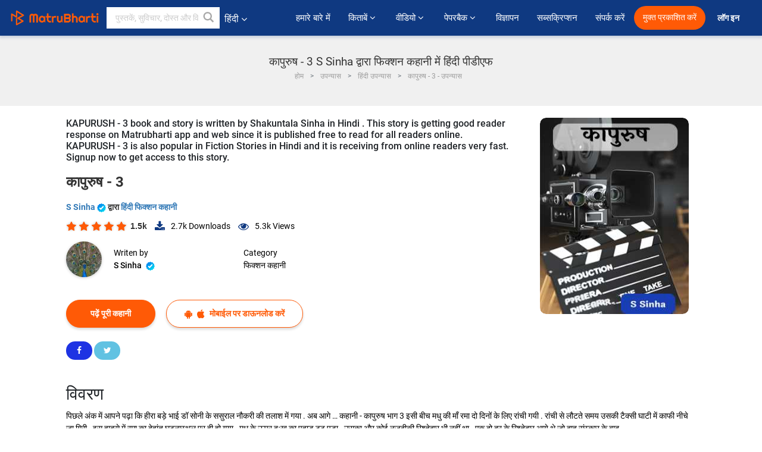

--- FILE ---
content_type: text/html; charset=UTF-8
request_url: https://hindi.matrubharti.com/book/19930817/kapurush-3
body_size: 20083
content:
<!DOCTYPE html>
<html lang="hi" prefix="og: http://ogp.me/ns# fb: http://ogp.me/ns/fb# video: http://ogp.me/ns/video#">
  <head>
  	<!-- Google Tag Manager -->
		<script>(function(w,d,s,l,i){w[l]=w[l]||[];w[l].push({'gtm.start':
		new Date().getTime(),event:'gtm.js'});var f=d.getElementsByTagName(s)[0],
		j=d.createElement(s),dl=l!='dataLayer'?'&l='+l:'';j.async=true;j.src=
		'https://www.googletagmanager.com/gtm.js?id='+i+dl;f.parentNode.insertBefore(j,f);
		})(window,document,'script','dataLayer','GTM-MC2ZBLS');</script>
		<!-- End Google Tag Manager -->

	<meta charset="utf-8">
	<meta http-equiv="X-UA-Compatible" content="IE=edge">
	<meta name="viewport" content="width=device-width, initial-scale=1">
	<meta http-equiv="Content-Type" content="text/html;charset=utf-8" />
		<meta name="csrf-token" content="ZaJb4NrhgeFQV1vmF9Udn7dP5EfSAA5cGTiKn9vM">
		 
		<title>कापुरुष - 3 S Sinha द्वारा फिक्शन कहानी में हिंदी पीडीएफ</title> 
		<meta name="keywords" content="फिक्शन कहानी by S Sinha, हिंदी कहानियाँ और किताबें फिक्शन कहानी की कहानियाँ व् किताबें">
		<meta name="description" content="S Sinha की लिखीं किताबें व् कहानियाँ जैसे की KAPURUSH - 3 पढ़े मातृभारती पर ओनलाईन अन्यथा PDF डाऊनलोड करें आपके मोबाईल पर">
		
	<meta name="robots" content="all, max-snippet:150,  max-video-preview :180" />
	<meta name="googlebot" content="all, max-snippet:150,  max-video-preview :180" />
	<meta name="googlebot-news" content="all, max-snippet:150,  max-video-preview :180" />
		<link rel="shortcut icon" href="https://mbweb.b-cdn.net/assets/images/favicon/favicon.ico" type="image/x-icon"> 
	<!-- <link rel="icon" href="https://mbweb.b-cdn.net/assets/images/favicon/favicon.ico" type="image/icon">  -->
	
	
	<meta name="application-name" content="Matrubharti">
	<meta property="fb:app_id" content="944887672197779" /> 
	<meta property="fb:pages" content="421544768023245" />
	<meta property="al:android:url" content="https://hindi.matrubharti.com/book/19930817/kapurush-3">
    <meta property="al:android:package" content="com.nichetech.matrubharti">
    <meta property="al:android:app_name" content="Matrubharti">
	<meta property="al:ios:url" content="https://hindi.matrubharti.com/book/19930817/kapurush-3" />
    <meta property="al:ios:app_store_id" content="1013445673" />
    <meta property="al:ios:app_name" content="Matrubharti" />
		
		<meta property="og:site_name" content="Matrubharti">
	<meta property="og:url" content="https://hindi.matrubharti.com/book/19930817/kapurush-3">
	<meta property="og:title" content="कापुरुष - 3">
			<meta name="twitter:title" content="कापुरुष - 3 S Sinha द्वारा फिक्शन कहानी में हिंदी पीडीएफ"><meta property="og:description" content="  पिछले अंक में आपने पढ़ा कि हीरा बड़े भाई डॉ सोनी के ससुराल नौकरी की तलाश में गया  .   अब आगे  …                                                     कहानी - कापुरुष   भाग 3       इसी बीच मधु की माँ रमा दो  दिनों के लिए रांची गयी  . रांची से लौटते समय उसकी टैक्सी  घाटी में काफी नीचे जा गिरी   . इस हादसे में रमा का देहांत घटनास्थल पर ही हो गया  .  मधु के ऊपर दुःख का पहाड़ टूट पड़ा  . उसका और कोई नजदीकी रिश्तेदार भी नहीं था  . एक दो दूर के रिश्तेदार आये थे जो दाह  संस्कार के बाद">
			<meta name="twitter:description" content="S Sinha की लिखीं किताबें व् कहानियाँ जैसे की KAPURUSH - 3 पढ़े मातृभारती पर ओनलाईन अन्यथा PDF डाऊनलोड करें आपके मोबाईल पर"><meta property="og:image" content="https://hindi.matrubharti.com/book-cover/mb_1659354882_004924700.jpg/hindi">
			<meta name="twitter:image" content="https://hindi.matrubharti.com/book-cover/mb_1659354882_004924700.jpg/hindi"> 
	<meta property="og:image:type" content="image/jpeg" /> 
	<meta property="og:image:alt" content="कापुरुष - 3 S Sinha द्वारा फिक्शन कहानी में हिंदी पीडीएफ">
	<meta property="og:image:width" content="600" />
    <meta property="og:image:height" content="314" />
	
	<meta property="og:type" content="article">
	<meta property="article:publisher" content="https://www.facebook.com/matrubharti" />
	<meta name="author" content="">
	<meta name="twitter:card" content="summary_large_image">
	<meta name="twitter:site" content="@MatruBharti">
	<meta name="twitter:creator" content="@MatruBharti">
	
    <meta name="twitter:image:type" content="image/jpeg" /> 
	<meta name="twitter:app:name:iphone" content="Matrubharti">
	<meta name="twitter:app:id:iphone" content="1013445673">
	<meta name="twitter:app:name:ipad" content="Matrubharti">
	<meta name="twitter:app:id:ipad" content="1013445673">
	<meta name="twitter:app:name:googleplay" content="Matrubharti">
	<meta name="twitter:app:id:googleplay" content="com.nichetech.matrubharti">

<link rel="canonical" href="https://hindi.matrubharti.com/book/19930817/kapurush-3" />
<link rel="amphtml" href="https://hindi.matrubharti.com/amp/book/19930817/kapurush-3">
<link rel="alternate" hreflang="en" href="https://www.matrubharti.com/book/19930817/kapurush-3" />
<link rel="alternate" hreflang="hi" href="https://hindi.matrubharti.com/book/19930817/kapurush-3" />
<link rel="alternate" hreflang="x-default" href="https://www.matrubharti.com/book/19930817/kapurush-3" />
	
	<script type="text/javascript">
		var APP_URL = "https:\/\/hindi.matrubharti.com\/"
		var webiste = "normal";
	</script>

			
		<script>window._token="ZaJb4NrhgeFQV1vmF9Udn7dP5EfSAA5cGTiKn9vM",window.url="https://hindi.matrubharti.com/book/19930817/kapurush-3",window.save="सुरक्षित करो",window.series_available_please="write-story.series_available_please",window.minimum_four_char="न्यूनतम ४ अक्षर लिखें",window.save_draft="आपकी रचना ड्राफ्ट में सुरक्षित है ",window.follow="फॉलो",window.following="फॉलो कर रहे हैं",window.thanks_rating="रेटिंग करने के लिए धन्यवाद।",window.successfully_rating="रेटिंग और टिपण्णी सफलतापूर्वक अपडेट की गई!",window.star_rating_error="स्टार रेटिंग न्यूनतम 0.5 आवश्यक है।",window.book_rating=" कृपया मिनिमम 0.5 रेटिंग दें",window.mobile_number_validation="मोबाईल नम्बर दें ",window.enter_velid_mobile_six_char=" आपका मोबाईल नंबर ६ आंकड़ों का होना अनिवार्य है ",window.download_link_success="डाउनलोड लिंक सफलतापूर्वक आपके मोबाइल नंबर पर भेज दिया गया है। कृपया एप्लिकेशन डाउनलोड करें।",window.login_validation="कृपया मान्य ईमेल आईडी / मोबाइल नंबर दर्ज करें ",window.event_enter_name=" कृपया अपना नाम लिखें",window.event_enter_email_valid="कृपया अपना सही इमेल एड्रेस लिखें,",window.email_validation="कृपया हमें अपना ई - मेल एड्रेस दीजिये ",window.captcha_required="कैप्चा जरुरी  है!",window.email_validation_valid="कृपया मान्य ई - मेल एड्रेस दीजिये.",window.message_validation="अपना संदेश लिखें ",window.enter_velid_mobile_email_six_char="आपका मोबाईल नंबर अथवा इमेल ६ आंकड़ों का होना अनिवार्य है",window.enter_user_name="अपना यूज़रनेम प्रदान करें ",window.name_already_exist="क्षमा करें, नाम पहले से मौजूद है। कृपया एक और का प्रयोग करें",window.username_not_available="यह यूजरनेम मातृभारती पर उपलब्ध नहीं कृपया अन्य यूज़रनेम का चयन करें ",window.enter_user_name1="अपना यूज़रनेम प्रदान करें",window.username_update_msg="आपका यूजरनेम सफलता से अपडेट हो चूका है ",window.only_number_not_allow="केवल संख्या विशेष चरित्र के साथ अनुमति नहीं है",window.enter_velid_mobile="कृपया अपना सही मोबाईल नंबर प्रदान करें ",window.valid_enter_otp="मान्य OTP दर्ज करें ",window.special_character_is_not="विशेष चरित्र को पहले या आखिरी अनुमति नहीं है",window.contains_invilid="अमान्य वर्ण हैं।",window.can_not_be_all="सभी संख्या नहीं हो सकती है।",window.consecutive_special="अभिसरण विशेष पात्रों को अस्वीकार कर दिया गया",window.please_enter_name="कृपया अपना नाम दर्ज करें",window.select_category="कृपया श्रेणी का चयन करें",window.select_language="कृपया भाषा का चयन करें",window.select_tag="श्रेणी चुनें",window.tag_language="भाषा व् श्रेणी चुनें",window.file_not_support="write-story.file_not_support",window.title_add_to_favorite="पसंदीदा में जोड़ने के लिए",window.added_to_favorite_list="पसंदीदा सूची में जोड़ा गया",window.title_remove_from_favorite=" पसंदीदा से नीकालने के लिए",window.favourite_list_msg_remove="पसंदीदा सूचि में से निकालें",window.allow_only_100_charecter="common.allow_only_100_charecter",window.give_rating="रेटिंग दें ",window.sending="भेज रहे हैं",window.send_review="टिपण्णी भेजें ",window.limit_bites_word="अधिकतम शब्द सीमा 500 है।",window.special_charecter_error="विशेष चरित्र की अनुमति नहीं दी जानी चाहिए",window.username_validation_four="यूजरनेम कम से कम 4 अक्षर का होना चाहिए",window.username_validation_fifty="यूजरनेमकी लंबाई 50 वर्ण से कम होनी चाहिए ",window.languageName="hindi";</script>

	<link media="all" rel="stylesheet" href="https://mbweb.b-cdn.net/assets/web/css/font-awesome.min.css?v=8.1" async defer/>
    <!-- <link rel="stylesheet" href="https://mbweb.b-cdn.net/assets/css/bootstrap.min.css" /> -->
    <link media="all" rel="stylesheet" href="https://mbweb.b-cdn.net/assets/bootstrap/bootstrap.min.css"/>
	 <link media="all" href='https://fonts.googleapis.com/css?family=Poppins' rel='stylesheet' type='text/css'>
    <!-- <link rel="stylesheet" href="https://cdn.jsdelivr.net/npm/bootstrap@4.0.0/dist/css/bootstrap.min.css" integrity="sha384-Gn5384xqQ1aoWXA+058RXPxPg6fy4IWvTNh0E263XmFcJlSAwiGgFAW/dAiS6JXm" crossorigin="anonymous"> -->

	<link rel="stylesheet" href="https://mbweb.b-cdn.net/assets/css/jquery-ui.css?v=8.1" />
	<link rel="stylesheet" media="all" href="https://mbweb.b-cdn.net/assets/dist/common_for_all_site.css?v=8.1" async/>
	
		
	  
<link rel="stylesheet" href="https://mbweb.b-cdn.net/assets/dist/main.css?v=8.1" />
<link rel="stylesheet" href="https://mbweb.b-cdn.net/assets/dist/maudio.css?v=8.1" />

	
	 
	
	<link rel="stylesheet" media="all" href="https://mbweb.b-cdn.net/assets/css/star-rating.min.css?v=8.1" />
		
		<link rel="stylesheet" media="all" href="https://mbweb.b-cdn.net/assets/dist/navigation.css?v=8.1" />
	<link rel="stylesheet" media="all" href="https://mbweb.b-cdn.net/assets/dist/common-web.css?v=8.1" />

		
	<script async src="https://cdn.zipy.ai/sdk/v1.0/zipy.min.umd.js" crossorigin="anonymous"></script> <script> window.zipy && window.zipy.init('d900b678');</script>

	<style type="text/css">.rating-stars{cursor:auto!important}
	.new-breadcrumb .google-auto-placed{
		display: none;
	}
</style>
			<script src="https://mbweb.b-cdn.net/js/jquery-3.3.1.min.js?v=8.1"></script>
	<script type="text/javascript" src="https://mbweb.b-cdn.net/js/maudio.js?v=8.1"></script>
	<script type="text/javascript" src="https://mbweb.b-cdn.net/js/audioconfig.js?v=8.1"></script>

		
		<script async src="https://accounts.google.com/gsi/client"></script>
    <meta name="google-signin-scope" content="profile email">
    <meta name="google-signin-client_id" content="157969769344-3s1n3pu45gnbrq4nds2ga67mc7edlkkl.apps.googleusercontent.com">
	<script async defer src="https://apis.google.com/js/platform.js?onload=init"></script>
		
	<!-- ANALYTICS -->
	<script>
	(function(i,s,o,g,r,a,m){i['GoogleAnalyticsObject']=r;i[r]=i[r]||function(){
	(i[r].q=i[r].q||[]).push(arguments)},i[r].l=1*new Date();a=s.createElement(o),
	m=s.getElementsByTagName(o)[0];a.async=1;a.src=g;m.parentNode.insertBefore(a,m)
	})(window,document,'script','https://mbweb.b-cdn.net/js/analytics.js','ga');

	ga('create', 'UA-59726154-1', 'auto');
	ga('send', 'pageview');
	</script>	<!-- Facebook Pixel Code -->
	<script>
		!function(h,a,i,c,j,d,g){if(h.fbq){return}j=h.fbq=function(){j.callMethod?j.callMethod.apply(j,arguments):j.queue.push(arguments)};if(!h._fbq){h._fbq=j}j.push=j;j.loaded=!0;j.version="2.0";j.queue=[];d=a.createElement(i);d.async=!0;d.src=c;g=a.getElementsByTagName(i)[0];g.parentNode.insertBefore(d,g)}(window,document,"script","https://connect.facebook.net/en_US/fbevents.js");
		fbq('init', '2438210503110048'); 
		fbq('track', 'PageView');
		//fbq('set', 'autoConfig', 'false');
	</script>
	<noscript> <img height="1" width="1" src="https://www.facebook.com/tr?id=2438210503110048&ev=PageView&noscript=1"/> </noscript>
	<!-- End Facebook Pixel Code -->
			<script async src="https://pagead2.googlesyndication.com/pagead/js/adsbygoogle.js?client=ca-pub-6029153700986991"
     crossorigin="anonymous"></script>
</head>
<body class="mbvishesh">
	<!-- Google Tag Manager (noscript) -->
	<noscript>
		<iframe src="https://www.googletagmanager.com/ns.html?id=GTM-MC2ZBLS"	height="0" width="0" style="display:none;visibility:hidden"></iframe>
	</noscript>
	<!-- End Google Tag Manager (noscript) -->
		
	<div id="divLoading"></div>
	
	 
    
    <div class="modal fade modal_app" id="conformationPopup" role="dialog">
	  <div class="modal-dialog">
		<div class="modal-content">
		  <div class="modal-header"> <button type="button" class="close" data-dismiss="modal">&times;</button> </div>
		  <div class="modal-body">
			<a href="https://apps.matrubharti.com"><button class="btn btn-info"><i class="fa fa-download" aria-hidden="true"></i> Download Our App</button></a>
			<div class="or-line"> <span>OR</span> </div>
			<button class="btn btn-info" data-dismiss="modal"><i class="fa fa-play" aria-hidden="true"></i> Continue On Web</button>
		  </div>
		</div>
	  </div>
	</div>
	
	<div id="dialog-message" title="Link Sent" style="display:none;"><p> The Download Link has been successfully sent to your Mobile Number. Please Download the App.</p></div>
	
	<div class="common_loader" style="display:none;"><p><img style="height:100px;" src="https://mbweb.b-cdn.net/assets/images/loader1.gif" alt="मातृभारती Loading..."></p></div>
	
	<!-- Header -->
	<div class="modal fade" id="limitPlan" role="dialog" >
  <div class="modal-dialog">
	<div class="modal-content">
	  <div class="modal-header"><button type="button" class="close" data-dismiss="modal">&times;</button></div>
	  <div class="modal-body">Your daily story limit is finished please upgrade your plan</div>
	  <a href="/subscription">Yes</a>         
	  <button type="button" class="close" data-dismiss="modal">No</button>      
	</div>
  </div>
</div>

 
<nav class="navbar navbar-expand-lg navbar-inverse customnav darkHeader stick-nav top-header">
  <div class="container-fluid">
	<div class="row-flex">
	  <div class="navbar-header inner-page-header align-items-center">
		<!-- <button type="button" class="navbar-toggle collapsed" data-toggle="collapse" data-target="#navbar" aria-expanded="false" aria-controls="navbar">
		  <span class="sr-only">Toggle navigation</span>
		  <span class="icon-bar"></span>
		  <span class="icon-bar"></span>
		  <span class="icon-bar"></span>
		</button>
		 -->
				  <a class="navbar-brand" href="https://hindi.matrubharti.com"><img src="https://mbweb.b-cdn.net/mail/logo_2_0_orange.png" class="inner-display" alt="मातृभारती" title="मातृभारती" style="height: 26px;"/></a>
		
		
		 
		  <div class="search-main inner-display">
						  			  	<form method="GET" action="https://hindi.matrubharti.com/search" accept-charset="UTF-8" id="search0">
			  						<div class="input-group">
			  <input type="keyword" name="keyword" aria-label="keyword" placeholder=" पुस्तकें, सुविचार, दोस्त और विशेष वीडियो सर्च करें" maxlength="150" class="search form-control white-bg" id="keyword0">
			  <button type="submit" role="button" aria-label="search" class="">
				<svg width="20" height="20" viewBox="0 0 17 18" class="" xmlns="http://www.w3.org/2000/svg"><g fill="#4a4a4a" fill-rule="evenodd"><path class="_2BhAHa" d="m11.618 9.897l4.225 4.212c.092.092.101.232.02.313l-1.465 1.46c-.081.081-.221.072-.314-.02l-4.216-4.203"></path><path class="_2BhAHa" d="m6.486 10.901c-2.42 0-4.381-1.956-4.381-4.368 0-2.413 1.961-4.369 4.381-4.369 2.42 0 4.381 1.956 4.381 4.369 0 2.413-1.961 4.368-4.381 4.368m0-10.835c-3.582 0-6.486 2.895-6.486 6.467 0 3.572 2.904 6.467 6.486 6.467 3.582 0 6.486-2.895 6.486-6.467 0-3.572-2.904-6.467-6.486-6.467"></path></g></svg>
			  </button>
			</div>
			</form>
		  </div>
				
	    <ul class="language-selection" id="lang_ddr">
		  <li class="dropdown">
			<a href="#" class="dropdown-toggle align-items-center" data-toggle="dropdown" role="button" aria-haspopup="true" aria-expanded="false">
			  हिंदी 			<i class="fa fa-angle-down" style="margin:0 4px"></i></a>
						<ul class="dropdown-menu" onClick="facebookpixel_lang()" style="">
			  <li class=""><a href="https://www.matrubharti.com/" data-value="English">English</a></li>
			  <li class="active"><a href="https://hindi.matrubharti.com/" data-value="हिंदी">हिंदी</a></li>  
			  <li class=""><a href="https://gujarati.matrubharti.com/" data-value="ગુજરાતી">ગુજરાતી</a></li>
			  <li class=""><a href="https://marathi.matrubharti.com/" data-value="मराठी">मराठी</a></li>
			  <li class=""><a href="https://tamil.matrubharti.com/stories/new-released" data-value="தமிழ்">தமிழ்</a></li>
			  <li class=""><a href="https://telugu.matrubharti.com/stories/new-released" data-value="తెలుగు">తెలుగు</a></li>
			  <li class=""><a href="https://bengali.matrubharti.com/stories/new-released" data-value="বাংলা">বাংলা</a></li>
			  <li class=""><a href="https://malayalam.matrubharti.com/stories/new-released" data-value="മലയാളം">മലയാളം</a></li>
			  <li class=""><a href="https://kannada.matrubharti.com/stories/new-released" data-value="ಕನ್ನಡ">ಕನ್ನಡ</a></li>
			  <li class=""><a href="https://urdu.matrubharti.com/stories/new-released" data-value="اُردُو">اُردُو</a></li>
			  <!-- <li class=""><a href="https://french.matrubharti.com/" data-value="français">français</a></li>
			  <li class=""><a href="https://spanish.matrubharti.com/" data-value="Español">Español</a></li> -->
			</ul> 
		  </li>
		</ul>
		<a rel="noopener" aria-label="matrubharti app" href="https://apps.matrubharti.com"><div class="appIcon"></div></a>
	  </div>
	  
	  <div class="header-right align-items-center">
		<div id="navbar" class="collapse navbar-collapse inner-page-nav" style="">
		  <ul class="nav navbar-nav align-items-center">
		  	<li class=""><a class="btn-hover nav-link" href="https://hindi.matrubharti.com/about-us">हमारे बारे में</a></li>
		  
			<!-- <li class="vishesh_mega_menu align-items-center">
				<a href="http://bitesapp.in/" class="dropdown-toggle js-activated disabled btn-hover" >सुविचार <i class="fa fa-angle-down"></i> </a>
				<ul class="dropdown-menu">
					<li class="sub_ddr">
					  <ul>
						<li><a href="http://bitesapp.in/" target="_blank">ट्रेन्डिंग सुविचार </a></li>
						<li><a href="https://video.matrubharti.com/" target="_blank">शॉर्ट वीडियो</a></li>
						<li></li>
					  </ul>
					</li>
				</ul>
			</li> -->
			
						  <li class="vishesh_mega_menu align-items-center">
				<a href="https://hindi.matrubharti.com/novels" class="dropdown-toggle js-activated disabled btn-hover" >किताबें <i class="fa fa-angle-down"></i> </a>
				<ul class="dropdown-menu">
					<li class="sub_ddr">
					  <ul>
						<li><a href="https://hindi.matrubharti.com/novels" target="_blank">नये उपन्यास</a></li>
						<li><a href="https://hindi.matrubharti.com/stories/new-released" target="_blank">नई कहानियाँ</a></li>
						<li><a href="https://hindi.matrubharti.com/novels/best-novels" target="_blank">सर्वाधिक बिकाऊ</a></li>
						<li><a href="https://hindi.matrubharti.com/authors/top100" target="_blank">श्रेष्ठ लेखक</a></li>
						<li><a href="https://hindi.matrubharti.com/benefits-to-authors" target="_blank">लेखकों को लाभ</a></li>
						<li><a href="https://hindi.matrubharti.com/faq" target="_blank">FAQ</a></li>
					  </ul>
					</li>
				</ul>
			  </li>
			
			
<li class="vishesh_mega_menu align-items-center">
				<a href="https://hindi.matrubharti.com/videos" class="btn-hover" >वीडियो <i class="fa fa-angle-down"></i> </a>
				<ul class="dropdown-menu">
					<li class="sub_ddr">
					  <ul>
						<li><a href="https://hindi.matrubharti.com/videos/top-trending" target="_blank">सबसे ज्यादा ट्रेंडिंग</a></li>
						<li><a href="https://hindi.matrubharti.com/videos/short-films" target="_blank">लघु फिल्म</a></li>
						<li><a href="https://hindi.matrubharti.com/videos/drama" target="_blank">नाटक</a></li>
						<!-- <li><a href="https://hindi.matrubharti.com/authors/top100" target="_blank">साक्षात्कार</a></li> -->
						<li><a href="https://hindi.matrubharti.com/videos/poem" target="_blank">कविता</a></li>
						<li><a href="https://hindi.matrubharti.com/videos/comedy" target="_blank">कॉमेडी</a></li>
					  </ul>
					</li>
				</ul>
			  </li>
 			<li class="vishesh_mega_menu align-items-center">
				<a href="https://hindi.matrubharti.com/paperback" class="dropdown-toggle js-activated disabled btn-hover" >पेपरबैक <i class="fa fa-angle-down"></i> </a>
				<ul class="dropdown-menu">
					<li class="sub_ddr">
					  <ul>
						<li><a href="https://hindi.matrubharti.com/book-publish" target="_blank">पेपरबैक प्रकाशित करें</a></li>
						<li><a href="https://www.amazon.in/s?i=merchant-items&me=AXT2ZKR2O5GG1" target="_blank">पेपरबैक खरीदें</a></li>
					  </ul>
					</li>
				</ul>
			  </li>
			<!-- <li class="align-items-center"><a target="_blank" class="btn-hover" href="https://hindi.matrubharti.com/videos">वीडियो</a></li> -->
			 <!--  <li class="vishesh_mega_menu align-items-center">
				<a href="https://hindi.matrubharti.com/videos" class="dropdown-toggle js-activated disabled btn-hover">वीडियो <i class="fa fa-angle-down"></i> </a>
				<ul class="dropdown-menu mega-dropdown-menu">
					<li class="sub_ddr">
						<ul>
							<li><a href="https://hindi.matrubharti.com/videos/motivational">प्रेरणात्मक</a></li>
							<li><a href="https://hindi.matrubharti.com/videos/natak">नाटक</a></li>
							<li><a href="https://hindi.matrubharti.com/videos/sangeet">संगीत</a></li>
							<li><a href="https://hindi.matrubharti.com/videos/mushayra">मुशायरा</a></li>
							<li><a href="https://hindi.matrubharti.com/videos/web-series">वेब सीरीज</a></li>
							<li><a href="https://hindi.matrubharti.com/videos/short-films">शॉर्ट फिल्म्स</a></li>
						</ul>
					</li>
				</ul>
			  </li> -->
			
			  <!-- <li class="align-items-center"><a class="btn-hover" href="https://blog.matrubharti.com/category/writing-competitions/" target="_blank">प्रतियोगिताएं</a></li> -->
						
			<li class="align-items-center"><a target="_blank" class="btn-hover" href="https://hindi.matrubharti.com/advertiser">विज्ञापन</a></li>
			
			<li class="align-items-center"><a target="_blank" class="btn-hover" href="https://hindi.matrubharti.com/subscription">सब्सक्रिप्शन</a></li>
			
			<li class="align-items-center"><a target="_blank" class="btn-hover" href="https://hindi.matrubharti.com/contact">संपर्क करें</a></li>
		  </ul>   
		  
		</div>

		<div class="right-items align-items-center">
		  		  
		  <div class="write-now">
						  <a href="https://hindi.matrubharti.com/benefits-to-authors" class="btn btn-hover-blue">मुक्त प्रकाशित करें</a>
					  </div>   
		 
		  			   
				<div class="sing_in">
					<ul><li><a href="#" data-toggle="modal" data-target="#loginmodal" data-dismiss="modal" onClick="facebookpixel()">लॉग इन </a></li></ul>
				</div> 
			  					</div>
	  </div>
	</div>
</nav>
	
	
	
	<!-- Body -->
	<div class="modal fade" id="fivebookreadafterpopup" tabindex="-1" role="dialog" aria-labelledby="exampleModalLabel" aria-hidden="true" style="display: none;">
	<div class="modal-dialog denied-read-book" role="document">
		<div class="modal-content modal-content-book">
			<div class="modal-header close-denied-button-header" il_cc1="1">
				<button type="button" class="close close-denied-button" data-dismiss="modal">×</button>
			</div>
			<div class="modal-body">
				<div class="model-send-img">
					<img src="https://mbweb.b-cdn.net/assets/images/Artboard.svg" alt="Artboard">
					<div class="download-m-app">
						<hr>
						<h1 class="title-descri">To read all the chapters,<br> Please Sign In</h1>
						<h5 class="download-m-link"></h5>
						<div id="sms-block-parent">
							<div class="input-group r-input-group">
								<form id="customlogin">
									<input type="hidden" name="_token" value="dnpRGbVwkXMFd5eEEwpwktxgJDKIDfmmo0r0GzVD">
									<div class="flag-container-5">
										<input autofocus="" type="text" name="tb_username_new" id="tb_username_new" placeholder="E-mail or Mobile number" value="" maxlength="50">
									</div>
									<input type="hidden" name="countryCode" id="countryCode" value="91">
									<button type="submit" id="btnSignin" class="sendButton-book">Login</button>
								</form>
							</div>
						</div>
					</div>
				</div>
			</div>
		</div>
	</div>
</div>
<div class="clearfix"></div>

<section class="new-breadcrumb">
	<div class="container">	
		<div class="row">	
			<div class="col-md-12">
				<div class="meta_parent mb-0">     
					<h1 class="mb-0">कापुरुष - 3 S Sinha द्वारा फिक्शन कहानी में हिंदी पीडीएफ</h1>
					<ol class="breadcrumb commonbreadcrumb" itemscope itemtype="http://schema.org/BreadcrumbList">
								<li class="breadcrumb-item" itemprop="itemListElement" itemscope itemtype="http://schema.org/ListItem">
									<meta itemprop="position" content="1"/>
									<a itemprop="item" href="https://hindi.matrubharti.com"><span itemprop="name">होम</span></a>
								</li>
								<li class="breadcrumb-item" itemprop="itemListElement" itemscope itemtype="http://schema.org/ListItem">
									<meta itemprop="position" content="2"/>
									<a itemprop="item" href="https://hindi.matrubharti.com/novels"><span itemprop="name">उपन्यास</span></a>
								</li>
								<li class="breadcrumb-item" itemprop="itemListElement" itemscope itemtype="http://schema.org/ListItem">
									<meta itemprop="position" content="3"/>
									<a itemprop="item" href="https://hindi.matrubharti.com/novels/hindi"><span itemprop="name">हिंदी उपन्यास</span></a>
								</li>
								<li class="breadcrumb-item active" itemprop="itemListElement" itemscope itemtype="http://schema.org/ListItem">
									<meta itemprop="position" content="4"/>
									<a itemprop="item" href="https://hindi.matrubharti.com/book/19930817/kapurush-3"><span itemprop="name">कापुरुष - 3 -  उपन्यास </span></a>
								</li>
							</ol>

				</div> 
				
						  
			</div>

		</div>
	</div>
</section>

<section class="book-detail-inner bookdetailmain-section bookseriesdetailpage">
	<div class="custom-container container">    
		<article>
			<div class="row">
				<div class="col-lg-12 col-md-12 col-sm-12 hindi">
					<div class="user-profile-section">



						<div class="book-details-right">  
								<h6 class="text-new">KAPURUSH - 3 book and story is written by Shakuntala Sinha in Hindi . This story is getting good reader response on Matrubharti app and web since it is published free to read for all readers online. KAPURUSH - 3 is also popular in Fiction Stories in Hindi and it is receiving from online readers very fast. Signup now to get access to this story.</h6>
							<div class="book-title-div">

								<h2 class="section-title">कापुरुष - 3 </h2>
								
							</div>
							<p class="small-title"> 								<a href="https://hindi.matrubharti.com/spismynamegmailcom" >S Sinha  <img class="verified" src="https://mbweb.b-cdn.net/assets/images/verified_icon.svg" alt="मातृभारती सत्यापित" />  </a>
								द्वारा 

																<a href="https://hindi.matrubharti.com/stories/fiction-stories">
									 
																				हिंदी फिक्शन कहानी
										</a>
								</p>
                        <div class="user-likes-share-links">
																		<div class="star-rates xs-margin"><div class="stars-main"><input type="hidden" id="input-3"  value="5" name="input-3" class="rating rating-loading" data-min="0" data-max="5" data-step="0.1"></div></div>
									<span class="user-book-stars xs-margin">1.5k</span>
									
									<ul class="download-main-inner-links">
																				<li><p class="inline-block"><i class="fa fa-download" aria-hidden="true"></i><span class="">2.7k</span> Downloads</p></li>
																																								<li><p class="inline-block"><i class="fa fa-eye" aria-hidden="true"></i><span class="">5.3k</span> Views</p></li>
																													</ul>
								</div>
								<!---->

								<div class="author-details row no-gutters">
									<div class="col-md-8">
										<div class=" bgnone">
											<div class="follow-board new-follow-board seriesDetail-author">
												<div class="follow-board-text center-block">
													<a href="https://hindi.matrubharti.com/spismynamegmailcom" target="_blank"> <img class="carousal-img user-sidebar-image" data-toggle="tooltip" src="https://mbassets.b-cdn.net/cdni/avtar-u/1721637952_052242800.jpeg?w=100&amp;q=50" onError="this.src='https://mbweb.b-cdn.net/images/nouser.png'" alt="S Sinha" loading="lazy" /> </a>

													<div class="blue_tick_parent"> <p> Writen by <a href="https://hindi.matrubharti.com/spismynamegmailcom">	S Sinha  <img class="verified" src="https://mbweb.b-cdn.net/assets/images/verified_icon.svg" alt="मातृभारती सत्यापित" />  </a></p> </div>

													<div class="blue_tick_parent" >
														<p>Category									<a href="https://hindi.matrubharti.com/stories/fiction-stories">
									 
																				फिक्शन कहानी
										</a></p>
													</div>

													
																																							<!-- <a class="btn-mb btn-orange follow-btn" href="#" data-toggle="modal" data-target="#loginmodal" data-dismiss="modal"> फॉलो</a> -->
																																						</div>
											</div>


										</div>
									</div>
								</div>
                        <div class="new-follow-board-btn buttons-share-links">
									<div class="inline-block">
																																								<a class="btn-mb btn-orange" href="https://hindi.matrubharti.com/book/read/content/19930817/kapurush-3">पढ़ें पूरी कहानी</a>
																																							</div>
									<div class="inline-block">
																				<a class="btn-mb btn-blue" href="#" id="btnDownloadLink"> <i class="fa fa-android "></i> <i class="fa fa-apple "></i> मोबाईल पर डाऊनलोड करें </a>
																			</div>
									<div class="clearfix"></div>
								</div>
								<div class="social-media-buttons">
									<a href="https://www.facebook.com/MatrubhartiApp/" class="button facebook">
										<i class="fa fa-facebook"></i>
									</a>

									<a href="https://twitter.com/matrubharti" class="button twitter">
										<i class="fa fa-twitter"></i> 
									</a>
								</div>
								<br>
			</div>

			<div class="user-bookprofile-img" value="mb_1659354882_004924700.jpg"  >
																					
																															<img class="user-bookprofile-img" src="https://mbassets.b-cdn.net/cdni/book-cover/mb_1659354882_004924700.jpg?w=250&amp;q=50" alt="कापुरुष - 3 द्वारा  S Sinha in Hindi" onError="this.src='https://mbassets.b-cdn.net/cdni/book-cover/mb_no_cover.png?w=250&amp;q=50'" loading="lazy" />
								<ul class="social-media-icons">
									<li title="Share via Facebook">
										<a href="javascript:void();" onClick="window.open('https://www.facebook.com/sharer/sharer.php?u=https://hindi.matrubharti.com/book/19930817/kapurush-3', 'facebook', 'menubar=no, toolbar=no, resizable=yes, scrollbars=yes, width=600, height=600, left=500, top=130');">
											<span class="facebook active"></span> 
										</a> 
									</li>
									<li title="Share via Twitter">
										<a href="javascript:void();" onClick="window.open('https://twitter.com/intent/tweet?url=https://hindi.matrubharti.com/book/19930817/kapurush-3', 'twitter', 'menubar=no,toolbar=no,resizable=yes,scrollbars=yes,width=600,height=600,left=500,top=130');">
											<span class="twitter active"></span> 
										</a> 
									</li>
									<li title="Share via WhatsApp">
										<a href="javascript:void();" onClick="window.open('https://api.whatsapp.com/send?phone=&text=https://hindi.matrubharti.com/book/19930817/kapurush-3', 'whatsapp', 'menubar=no,toolbar=no,resizable=yes,scrollbars=yes,width=750,height=600,left=400,top=130');">
											<span class="whatsapp active"></span> 
										</a>
									</li>
								</ul>
								<input type="hidden" name="user_id" id="user_id" value="">
								
							</div>

							<div class="bookshortdesc">

								<div class="row">
									<div class="col-md-12">
										<h3>विवरण</h3>
										<p class="quoted-text"> <span style='display:block;' id='toggledata_0'>पिछले अंक में आपने पढ़ा कि हीरा बड़े भाई डॉ सोनी के ससुराल नौकरी की तलाश में गया .  अब आगे … कहानी - कापुरुष  भाग 3   इसी बीच मधु की माँ रमा दो दिनों के लिए रांची गयी . रांची से लौटते समय उसकी टैक्सी घाटी में काफी नीचे जा गिरी  . इस हादसे में रमा का देहांत घटनास्थल पर ही हो गया . मधु के ऊपर दुःख का पहाड़ टूट पड़ा . उसका और कोई नजदीकी रिश्तेदार भी नहीं था . एक दो दूर के रिश्तेदार आये थे जो दाह संस्कार के बाद </span></p>

			</div>
		</div>
	</div>
</div>
<!-- new added on 31/07/2024 for all novels  -->

<div class="serieslistmain series-list-new">
							<div class="user-bookprofile-img user-book-small">
								<a href="https://hindi.matrubharti.com/novels/35411/kaapurush-by-shakuntala-sinha">
								<img class="user-bookprofile-img user-book-small-img" src="https://mbassets.b-cdn.net/cdni/book-cover/mb_1659354882_004924700.jpg?w=160&amp;q=90" alt="KAAPURUSH द्वारा  S Sinha in Hindi" onError="this.src='https://mbassets.b-cdn.net/cdni/book-cover/mb_no_cover.png?w=250&amp;q=50'" loading="lazy">
							</a>
							<input type="hidden" name="user_id" id="user_id" value="">
							<span class="strip"><b>Novels</b></span> 
						</div>
						<div class="new-book-part">
							<div class="head-section">
								<a class="section-title" href="https://hindi.matrubharti.com/novels/35411/kaapurush-by-shakuntala-sinha">कापुरुष  <label class="badge badge-pill  badge-new"></label>
								</a>
							</div>
							<div class="series-content">“ अरे जवान लड़के  पर  इस तरह कोई हाथ उठाता  है क्या ?  . “    माँ सीता देवी ने अपने बड़े बेटे डॉक्टर सोनी  से कहा  .<br />
<br />
 सोनी को अपने छोटे भाई हीरा के ग...</span></div>
						</div>

					</div>

<div class="clearfix"></div>


<div class="col-xs-12 text-center">
	<div class="book-right-side new-mockup-header tags_header"
	style="margin-bottom:10px;box-shadow: 0 0px 0px 0 rgba(0,0,0,.3) !important">
	<h2>More Likes This</h2>
	<ul class="explore-more">
						
			<li class="explore-more-item">
				<a href="https://hindi.matrubharti.com/book/19987792/jaagti-parchhai-3-by-shivani-paswan">
					<div class="audio-icon-parent you-may-like-audio">
						<img class="book-image" src="https://mbassets.b-cdn.net/cdni/book-cover/mb_1769522401_001095600.jpg?w=250&amp;q=50"
						onError="this.src='https://mbassets.b-cdn.net/cdni/book-cover/mb_no_cover.png?w=250&amp;q=50'" alt="Book Image" loading="lazy" />
						<div class="book-text">
							<p>जागती परछाई - 3</p>
							<p>द्वारा  
								<a class="author-name" href="https://hindi.matrubharti.com/shivi27"> Shivani Paswan
									 
								</a>
							</p>
						</div>
					</div>
				</a>
			</li>

						
			<li class="explore-more-item">
				<a href="https://hindi.matrubharti.com/book/19987767/rebirth-of-the-villainess-revenge-begins-1-by-kahanicraft">
					<div class="audio-icon-parent you-may-like-audio">
						<img class="book-image" src="https://mbassets.b-cdn.net/cdni/book-cover/1769514663_092746000.jpg?w=250&amp;q=50"
						onError="this.src='https://mbassets.b-cdn.net/cdni/book-cover/mb_no_cover.png?w=250&amp;q=50'" alt="Book Image" loading="lazy" />
						<div class="book-text">
							<p>विलनेस का पुनर्जन्म अब बदला होगा - 1</p>
							<p>द्वारा  
								<a class="author-name" href="https://hindi.matrubharti.com/navjotn881gmail.com808524"> KahaniCraft
									 
								</a>
							</p>
						</div>
					</div>
				</a>
			</li>

						
			<li class="explore-more-item">
				<a href="https://hindi.matrubharti.com/book/19987761/vaasana-daitya-hi-vaasana-dev-hai-1-by-krayunastra">
					<div class="audio-icon-parent you-may-like-audio">
						<img class="book-image" src="https://mbassets.b-cdn.net/cdni/book-cover/1769509476_013835900.jpg?w=250&amp;q=50"
						onError="this.src='https://mbassets.b-cdn.net/cdni/book-cover/mb_no_cover.png?w=250&amp;q=50'" alt="Book Image" loading="lazy" />
						<div class="book-text">
							<p>वासना दैत्य ही वासना देव है! - 1</p>
							<p>द्वारा  
								<a class="author-name" href="https://hindi.matrubharti.com/krayunastra500108"> Krayunastra
									 
								</a>
							</p>
						</div>
					</div>
				</a>
			</li>

						
			<li class="explore-more-item">
				<a href="https://hindi.matrubharti.com/book/19987235/the-piano-men-1-by-rajan">
					<div class="audio-icon-parent you-may-like-audio">
						<img class="book-image" src="https://mbassets.b-cdn.net/cdni/book-cover/1768567092_020421300.jpg?w=250&amp;q=50"
						onError="this.src='https://mbassets.b-cdn.net/cdni/book-cover/mb_no_cover.png?w=250&amp;q=50'" alt="Book Image" loading="lazy" />
						<div class="book-text">
							<p>THE PIANO MEN - 1</p>
							<p>द्वारा  
								<a class="author-name" href="https://hindi.matrubharti.com/rajanraj"> rajan
									 
								</a>
							</p>
						</div>
					</div>
				</a>
			</li>

						
			<li class="explore-more-item">
				<a href="https://hindi.matrubharti.com/book/19986659/chiththi-ka-intzaar-1-by-deepak-bundela">
					<div class="audio-icon-parent you-may-like-audio">
						<img class="book-image" src="https://mbassets.b-cdn.net/cdni/book-cover/1767593821_003028800.jpg?w=250&amp;q=50"
						onError="this.src='https://mbassets.b-cdn.net/cdni/book-cover/mb_no_cover.png?w=250&amp;q=50'" alt="Book Image" loading="lazy" />
						<div class="book-text">
							<p>चिट्ठी का इंतजार - भाग 1</p>
							<p>द्वारा  
								<a class="author-name" href="https://hindi.matrubharti.com/deepakbundela7179"> Deepak Bundela Arymoulik
									 
									<img class="verified" src="https://mbweb.b-cdn.net/assets/images/verified_icon.svg" alt="मातृभारती सत्यापित" /> 
									 
								</a>
							</p>
						</div>
					</div>
				</a>
			</li>

						
			<li class="explore-more-item">
				<a href="https://hindi.matrubharti.com/book/19986243/anokhi-kahania-by-mayank-bhatnagar">
					<div class="audio-icon-parent you-may-like-audio">
						<img class="book-image" src="https://mbassets.b-cdn.net/cdni/book-cover/1766745713_035235900.jpg?w=250&amp;q=50"
						onError="this.src='https://mbassets.b-cdn.net/cdni/book-cover/mb_no_cover.png?w=250&amp;q=50'" alt="Book Image" loading="lazy" />
						<div class="book-text">
							<p>उजाले की राह</p>
							<p>द्वारा  
								<a class="author-name" href="https://hindi.matrubharti.com/mayankbhatnagar154636"> Mayank Bhatnagar
									 
								</a>
							</p>
						</div>
					</div>
				</a>
			</li>

						
			<li class="explore-more-item">
				<a href="https://hindi.matrubharti.com/book/19985532/operation-mirror-3-by-my-story">
					<div class="audio-icon-parent you-may-like-audio">
						<img class="book-image" src="https://mbassets.b-cdn.net/cdni/book-cover/1760639620_074881600.jpg?w=250&amp;q=50"
						onError="this.src='https://mbassets.b-cdn.net/cdni/book-cover/mb_no_cover.png?w=250&amp;q=50'" alt="Book Image" loading="lazy" />
						<div class="book-text">
							<p>Operation Mirror - 3</p>
							<p>द्वारा  
								<a class="author-name" href="https://hindi.matrubharti.com/mystory021699"> bhagwat singh naruka
									 
								</a>
							</p>
						</div>
					</div>
				</a>
			</li>

					
		</ul>
	</div>
</div>



<div class="col-xs-12 text-center">
      <div class="book-right-side new-mockup-header tags_header" style="margin-bottom:10px;box-shadow: 0 0px 0px 0 rgba(0,0,0,.3) !important">
          <h1>अन्य रसप्रद विकल्प</h1>
   <ul class="explore-more">   <li class="explore-more-item" title="हिंदी लघुकथा"><a class="explore-more-link" href="https://hindi.matrubharti.com/stories/short-stories">हिंदी लघुकथा</a></li>
      <li class="explore-more-item" title="हिंदी आध्यात्मिक कथा"><a class="explore-more-link" href="https://hindi.matrubharti.com/stories/spiritual-stories">हिंदी आध्यात्मिक कथा</a></li>
      <li class="explore-more-item" title="हिंदी फिक्शन कहानी"><a class="explore-more-link" href="https://hindi.matrubharti.com/stories/fiction-stories">हिंदी फिक्शन कहानी</a></li>
      <li class="explore-more-item" title="हिंदी प्रेरक कथा"><a class="explore-more-link" href="https://hindi.matrubharti.com/stories/motivational-stories">हिंदी प्रेरक कथा</a></li>
      <li class="explore-more-item" title="हिंदी क्लासिक कहानियां"><a class="explore-more-link" href="https://hindi.matrubharti.com/stories/classic-stories">हिंदी क्लासिक कहानियां</a></li>
      <li class="explore-more-item" title="हिंदी बाल कथाएँ"><a class="explore-more-link" href="https://hindi.matrubharti.com/stories/children-stories">हिंदी बाल कथाएँ</a></li>
      <li class="explore-more-item" title="हिंदी हास्य कथाएं"><a class="explore-more-link" href="https://hindi.matrubharti.com/stories/comedy-stories">हिंदी हास्य कथाएं</a></li>
      <li class="explore-more-item" title="हिंदी पत्रिका"><a class="explore-more-link" href="https://hindi.matrubharti.com/stories/magazine">हिंदी पत्रिका</a></li>
      <li class="explore-more-item" title="हिंदी कविता"><a class="explore-more-link" href="https://hindi.matrubharti.com/stories/poems">हिंदी कविता</a></li>
      <li class="explore-more-item" title="हिंदी यात्रा विशेष"><a class="explore-more-link" href="https://hindi.matrubharti.com/stories/travel-stories">हिंदी यात्रा विशेष</a></li>
      <li class="explore-more-item" title="हिंदी महिला विशेष"><a class="explore-more-link" href="https://hindi.matrubharti.com/stories/women-focused">हिंदी महिला विशेष</a></li>
      <li class="explore-more-item" title="हिंदी नाटक"><a class="explore-more-link" href="https://hindi.matrubharti.com/stories/drama">हिंदी नाटक</a></li>
      <li class="explore-more-item" title="हिंदी प्रेम कथाएँ"><a class="explore-more-link" href="https://hindi.matrubharti.com/stories/love-stories">हिंदी प्रेम कथाएँ</a></li>
      <li class="explore-more-item" title="हिंदी जासूसी कहानी"><a class="explore-more-link" href="https://hindi.matrubharti.com/stories/detective-stories">हिंदी जासूसी कहानी</a></li>
      <li class="explore-more-item" title="हिंदी सामाजिक कहानियां"><a class="explore-more-link" href="https://hindi.matrubharti.com/stories/moral-stories">हिंदी सामाजिक कहानियां</a></li>
      <li class="explore-more-item" title="हिंदी रोमांचक कहानियाँ"><a class="explore-more-link" href="https://hindi.matrubharti.com/stories/adventure-stories">हिंदी रोमांचक कहानियाँ</a></li>
      <li class="explore-more-item" title="हिंदी मानवीय विज्ञान"><a class="explore-more-link" href="https://hindi.matrubharti.com/stories/human-science">हिंदी मानवीय विज्ञान</a></li>
      <li class="explore-more-item" title="हिंदी मनोविज्ञान"><a class="explore-more-link" href="https://hindi.matrubharti.com/stories/philosophy">हिंदी मनोविज्ञान</a></li>
      <li class="explore-more-item" title="हिंदी स्वास्थ्य"><a class="explore-more-link" href="https://hindi.matrubharti.com/stories/health">हिंदी स्वास्थ्य</a></li>
      <li class="explore-more-item" title="हिंदी जीवनी"><a class="explore-more-link" href="https://hindi.matrubharti.com/stories/biography">हिंदी जीवनी</a></li>
      <li class="explore-more-item" title="हिंदी पकाने की विधि"><a class="explore-more-link" href="https://hindi.matrubharti.com/stories/cooking-recipe">हिंदी पकाने की विधि</a></li>
      <li class="explore-more-item" title="हिंदी पत्र"><a class="explore-more-link" href="https://hindi.matrubharti.com/stories/letter">हिंदी पत्र</a></li>
      <li class="explore-more-item" title="हिंदी डरावनी कहानी"><a class="explore-more-link" href="https://hindi.matrubharti.com/stories/horror-stories">हिंदी डरावनी कहानी</a></li>
      <li class="explore-more-item" title="हिंदी फिल्म समीक्षा"><a class="explore-more-link" href="https://hindi.matrubharti.com/stories/film-reviews">हिंदी फिल्म समीक्षा</a></li>
      <li class="explore-more-item" title="हिंदी पौराणिक कथा"><a class="explore-more-link" href="https://hindi.matrubharti.com/stories/mythological-stories">हिंदी पौराणिक कथा</a></li>
      <li class="explore-more-item" title="हिंदी पुस्तक समीक्षाएं"><a class="explore-more-link" href="https://hindi.matrubharti.com/stories/book-reviews">हिंदी पुस्तक समीक्षाएं</a></li>
      <li class="explore-more-item" title="हिंदी थ्रिलर"><a class="explore-more-link" href="https://hindi.matrubharti.com/stories/thriller">हिंदी थ्रिलर</a></li>
      <li class="explore-more-item" title="हिंदी कल्पित-विज्ञान"><a class="explore-more-link" href="https://hindi.matrubharti.com/stories/science-fiction">हिंदी कल्पित-विज्ञान</a></li>
      <li class="explore-more-item" title="हिंदी व्यापार"><a class="explore-more-link" href="https://hindi.matrubharti.com/stories/business">हिंदी व्यापार</a></li>
      <li class="explore-more-item" title="हिंदी खेल"><a class="explore-more-link" href="https://hindi.matrubharti.com/stories/sports">हिंदी खेल</a></li>
      <li class="explore-more-item" title="हिंदी जानवरों"><a class="explore-more-link" href="https://hindi.matrubharti.com/stories/animals">हिंदी जानवरों</a></li>
      <li class="explore-more-item" title="हिंदी ज्योतिष शास्त्र"><a class="explore-more-link" href="https://hindi.matrubharti.com/stories/astrology">हिंदी ज्योतिष शास्त्र</a></li>
      <li class="explore-more-item" title="हिंदी विज्ञान"><a class="explore-more-link" href="https://hindi.matrubharti.com/stories/science">हिंदी विज्ञान</a></li>
      <li class="explore-more-item" title="हिंदी कुछ भी"><a class="explore-more-link" href="https://hindi.matrubharti.com/stories/anything">हिंदी कुछ भी</a></li>
      <li class="explore-more-item" title="हिंदी क्राइम कहानी"><a class="explore-more-link" href="https://hindi.matrubharti.com/stories/crime-stories">हिंदी क्राइम कहानी</a></li>
    </ul>
  </div>
</div>



<div class="clearfix"></div>

<div class="clearfix"></div>

	
</div>
</div>			
<div class="col-lg-3 col-md-4 col-sm-12">
</div>
</div>
<div class="clearfix"></div>
</article>
</div>
<button class="flashy__success" style="display:none;"></button>
<div class="clearfix"></div>
</section>
	
	<!-- Footer -->
	<div class="clearfix"></div>

	<!-- Modals -->
	<style>
/* Default disabled state */
#btnSignin:disabled {
    background-color: #ff4f087a !important; /* semi-transparent orange */
    border-color: #ff4f087a !important;
    cursor: not-allowed;
}

/* Enabled state */
#btnSignin.enabled-btn {
    background-color: #ff4f08 !important; /* solid orange */
    border-color: #ff4f08 !important;
    cursor: pointer !important;
}
</style>
<script src="https://cdnjs.cloudflare.com/ajax/libs/intl-tel-input/17.0.19/js/utils.js"></script>

<!-- Modals -->
	<!-- Home login Modal Start -->
	<div id="loginmodal" class="modal fade login-modal-main" role="dialog" data-backdrop="static" data-keyboard="false">
	  <div class="modal-dialog">
		<div class="modal-content">
		  <div class="modal-header"> <button type="button" class="close" id="close" data-dismiss="modal">&times;</button><h3 class="omb_authTitle">स्वागत है </h3></div>
		  <div class="modal-body">
			<div class="social-buttons modal-socialbtn">
			  			  <button id="google-btn sign-in-or-out-button" style="margin-left: 25px;display:none;">गूगल से लॉग इन करें </button>
			  <button id="sign-in-or-out-button" class=" google-btn gmaillogin"><img src="/assets/images/google-w.png" alt="गूगल से लॉग इन करें " title="google">गूगल से लॉग इन करें </button>
			  <div class="or-line"> <span>या</span></div>
			  <div class="row"><div class="col-md-12"><p class="text-center logincontinue-text"> लॉग इन करें </p></div></div>
			  			  <form id="frmLogin">
				<input type="hidden" name="_token" value="ZaJb4NrhgeFQV1vmF9Udn7dP5EfSAA5cGTiKn9vM">
				<input autofocus type="text" name="tb_username" id="tb_username" placeholder="इमेल अन्यथा मोबाईल नंबर" value="" maxlength="50">
				<input type="hidden" name="countryCode" id="countryCode" value='91'>
    <div class="form-group mt-2">
<div class="g-recaptcha" data-sitekey="6LdW8rcrAAAAAEZUXX8yh4UZDLeW4UN6-85BZ7Ie" data-callback="enableBtn"></div>
        <span id="captcha-error" class="text-danger" style="display:none;">Please complete the reCAPTCHA</span>
            </div>
				<!-- <button type="submit" id="btnSignin" class="blue-border-btn" type="button">लॉग इन करें</button> -->
<button id="btnSignin" class="blue-border-btn" disabled type="submit">
    लॉग इन करें
</button>  
			</form>
			</div>
			<p> लॉगिन से आप मातृभारती के <a href="https://hindi.matrubharti.com/terms-of-use" target="_blank"> "उपयोग के नियम" </a> और <a href="https://hindi.matrubharti.com/privacy-policy" target="_blank">"गोपनीयता नीति"</a> से अपनी सहमती प्रकट करते हैं.</p>
		  </div>
		</div>
	  </div>
	</div>
	<!-- Home login Modal End -->

	<!-- Verification login Modal Start -->
	<div id="verification-modal" class="modal fade login-modal-main verification-modal-main" role="dialog" data-backdrop="static" data-keyboard="false">
	  <div class="modal-dialog">
		<div class="modal-content">
		  <div class="modal-header"> <button type="button" class="close" id="close-verify" data-dismiss="modal">&times;</button><p class="modal-title">वेरिफिकेशन</p></div>
		  <div class="modal-body">
			<div id="otp_success"></div>
			<div id="b_errorMsg"></div>
			<div class="verification-inner">
			  <div id="frmVerifyOtp">
				<div class="form-group">
				  <input placeholder="OTP लिखें" name="tb_otp" id="tb_otp" onkeypress="javascript:return isNumber(event)" maxlength="6" autocomplete="off" type="text">
				  <label style="margin: 0px 0 0 2px;color: red;font-family: monospace;" id="error_otp"></label>
				  <input type="hidden" name="_token" value="ZaJb4NrhgeFQV1vmF9Udn7dP5EfSAA5cGTiKn9vM">
				  <input type="hidden" name="tb_emailorMobile" id="tb_emailorMobile" value="">
				  				  <input type="hidden" name="previousURL" id="previousURL" value="">
				  				</div>
				<button id="btnVerifyOtp" class="blue-border-btn" type="button">सत्यापित करें</button>
				<br>
				<button id="btnResendOtp" class="blue-border-btn resend-link " type="button">OTP पुनः भेजें</button>
			  </div>
			</div>
		  </div>
		</div>
	  </div>
	</div>
	<!-- Verification login Modal -->


	<div id="downloadapp" class="modal fade login-modal-main downloadapp-modal" role="dialog">
	  <div class="modal-dialog">
		<div class="modal-content">
		  <div class="modal-header"> <button type="button" class="close" data-dismiss="modal">&times;</button><p class="modal-title">ऐप डाउनलोड करें</p></div>
		  <div class="modal-body">
			<div class="app-link-area text-center">
			  <ul>
				<li>
				  				  <a rel="noreferrer" target="_blank" href="https://play.google.com/store/apps/details?id=com.nichetech.matrubharti&amp;hl=en_IN"> <span class="android-app-ico"></span> </a>
				</li>
				<li> <a rel="noreferrer" target="_blank" href="https://itunes.apple.com/in/app/matrubharti/id1013445673?mt=8"> <span class="ios-app-ico"></span> </a></li>
			  </ul>
			</div>
			<div class="send-smslink-app">
			  <p class="text-center text-bold send-smslink-apptitle">ऐप डाउनलोड करने के लिए लिंक प्राप्त करें</p>
			  <div id="sms-block-parent">
				<div class="input-group">
				  <form id="frmDownload">
					<input type="hidden" name="_token" value="ZaJb4NrhgeFQV1vmF9Udn7dP5EfSAA5cGTiKn9vM">
					<input autofocus id="mobile_no" name="mobile_no" type="number" class="form-control mobile_int" placeholder="मोबाईल नम्बर दें ">
					<button type="submit" id="btnDownload" class="sendButton" type="button">SMS भेजें</button>
				  </form>
				</div>
				<div class="mobile-error hidden"></div>
			  </div>
			</div>
		  </div>
		</div>
	  </div>
	</div>

<!-- Load Google API script -->
<script src="https://www.google.com/recaptcha/api.js" async defer></script>
<script type="text/javascript">
const close = document.getElementById('close');
const closeVerify = document.getElementById('close-verify');
if (close == null) {
	 console.log("Element with ID 'close' not found.");
} else {
		document.getElementById('close').addEventListener('click', function () {
				window.location.reload();
			document.getElementById('tb_username').value = '';
		});
}

if (closeVerify == null) {
	 console.log("Element with ID 'close-verify' not found.");
} else {
		document.getElementById('close-verify').addEventListener('click', function () {
				window.location.reload();
		});
}
</script>
<script>
document.addEventListener("DOMContentLoaded", function() {
    const form = document.getElementById("frmLogin");
    const errorBox = document.getElementById("captcha-error");

    form.addEventListener("submit", function(event) {
        let response = "";

        try {
            response = grecaptcha.getResponse();
        } catch (e) {
            console.error("reCAPTCHA script not loaded");
        }

        if (!response || response.length === 0) {
            event.preventDefault(); // stop form
            errorBox.style.display = "block";
        } else {
            errorBox.style.display = "none";
        }
    });
});
function enableBtn() {
    const btn = document.getElementById("btnSignin");
    btn.disabled = false;
    btn.classList.add("enabled-btn");
}
</script>
	<div class="height_spacing"></div>

	<section class="footer">
	  <div class="container">
		<div class="row foo-row">
		  <div class="col-lg-9 col-md-9 col-sm-12 col-xs-12">
			<div class="left-ftr row">
			  <div class="col-lg-3 col-md-3 col-sm-3 col-xs-12">
				<ul class="Mb-about">
				  <li><i class="fa fa-angle-double-right" aria-hidden="true"></i> <span><a href="https://hindi.matrubharti.com/about-us">हमारे बारे में</a></span></li>
				  <!-- <li><i class="fa fa-angle-double-right" aria-hidden="true"></i> <span><a href="https://hindi.matrubharti.com/team">टीम</a></span></li> -->
				  <!-- <li><i class="fa fa-angle-double-right" aria-hidden="true"></i> <span><a href="https://hindi.matrubharti.com/gallery">गेलेरी </a></span></li> -->
				  <li><i class="fa fa-angle-double-right" aria-hidden="true"></i> <span><a href="https://hindi.matrubharti.com/contact">संपर्क करें</a></span></li>
				  <li><i class="fa fa-angle-double-right" aria-hidden="true"></i> <span><a href="https://hindi.matrubharti.com/privacy-policy">गोपनीयता नीति</a></span></li>
				  <li><i class="fa fa-angle-double-right" aria-hidden="true"></i> <span><a href="https://hindi.matrubharti.com/terms-of-use">उपयोग के नियम</a></span></li>
				  <li><i class="fa fa-angle-double-right" aria-hidden="true"></i> <span><a href="https://hindi.matrubharti.com/refund-policy">वापसी नीति</a></span></li>
				  <li><i class="fa fa-angle-double-right" aria-hidden="true"></i> <span><a href="https://hindi.matrubharti.com/faq">FAQ</a></span></li>
				  
				</ul>
			  </div>

			  <div class="col-lg-3 col-md-3 col-sm-3 col-xs-12">
				<ul class="Mb-about">
				  <li><i class="fa fa-angle-double-right" aria-hidden="true"></i> <span><a  target="_blank" href="https://hindi.matrubharti.com/stories/best-stories">श्रेष्ठ कहानियां</a></span></li>
				  <li><i class="fa fa-angle-double-right" aria-hidden="true"></i> <span><a  target="_blank" href="https://hindi.matrubharti.com/novels/best-novels">श्रेष्ठ उपन्यास</a></span></li>
				  <li><i class="fa fa-angle-double-right" aria-hidden="true"></i> <span><a  target="_blank" href="https://hindi.matrubharti.com/videos">गुजराती वीडियो</a></span></li>
				  <!-- <li><i class="fa fa-angle-double-right" aria-hidden="true"></i> <span><a href="https://quotes.matrubharti.com/">सुविचार</a></span></li> -->
				  <li><i class="fa fa-angle-double-right" aria-hidden="true"></i> <span><a  target="_blank" href="https://hindi.matrubharti.com/authors">लेखकों</a></span></li>
				  <li><i class="fa fa-angle-double-right" aria-hidden="true"></i> <span><a   target="_blank"href="https://video.matrubharti.com/">शॉर्ट वीडियो</a></span></li>
				  <li><i class="fa fa-angle-double-right" aria-hidden="true"></i> <span><a   target="_blank"href="https://hindi.matrubharti.com/book-publish">पेपरबैक प्रकाशित करें</a></span></li>
				  
				</ul>
			  </div>


			  <!-- 04-06-2024 -->
	<div class="col-lg-3 col-md-3 col-sm-3 col-xs-12">
	<ul class="Mb-Quicklinks">
		<li><i class="fa fa-angle-double-right" aria-hidden="true"></i> <span><a  target="_blank" href=" https://www.matrubharti.com/book/english ">अंग्रेजी किताबें</a></span></li>
		<li><i class="fa fa-angle-double-right" aria-hidden="true"></i> <span><a  target="_blank" href=" https://hindi.matrubharti.com/book/hindi  ">हिंदी  किताबें</a></span></li>
		<li><i class="fa fa-angle-double-right" aria-hidden="true"></i> <span><a  target="_blank" href="https://gujarati.matrubharti.com/book/gujarati ">गुजराती किताबें</a></span></li>
		<li><i class="fa fa-angle-double-right" aria-hidden="true"></i> <span><a  target="_blank" href="https://marathi.matrubharti.com/book/marathi ">मराठी किताबें</a></span></li>
		<li><i class="fa fa-angle-double-right" aria-hidden="true"></i> <span><a  target="_blank" href="https://tamil.matrubharti.com/book/tamil ">तमिल किताबें</a></span></li>
		<li><i class="fa fa-angle-double-right" aria-hidden="true"></i> <span><a  target="_blank" href="https://telugu.matrubharti.com/book/telugu ">तेलगु किताबें</a></span></li>
		<li><i class="fa fa-angle-double-right" aria-hidden="true"></i> <span><a  target="_blank" href="https://bengali.matrubharti.com/book/bengali ">बंगाली किताबें</a></span></li>
		<li><i class="fa fa-angle-double-right" aria-hidden="true"></i> <span><a  target="_blank" href="https://malayalam.matrubharti.com/book/malayalam ">मलयालम किताबें</a></span></li>
		<li><i class="fa fa-angle-double-right" aria-hidden="true"></i> <span><a  target="_blank" href="https://kannada.matrubharti.com/book/kannada ">कन्नड़ किताबें</a></span></li>
		<li><i class="fa fa-angle-double-right" aria-hidden="true"></i> <span><a  target="_blank" href="https://urdu.matrubharti.com/book/urdu ">उर्दू किताबें</a></span></li>
	</ul>
	</div>




			  <div class="col-lg-3 col-md-3 col-sm-3 col-xs-12">
				<ul class="Mb-about">
				  <li><i class="fa fa-angle-double-right" aria-hidden="true"></i> <span><a  target="_blank" href="https://hindi.matrubharti.com/stories/best-stories">हिंदी  कहानियां</a></span></li>
				  <li><i class="fa fa-angle-double-right" aria-hidden="true"></i> <span><a  target="_blank" href="https://gujarati.matrubharti.com/stories/best-stories">गुजराती कहानियां</a></span></li>
				  <li><i class="fa fa-angle-double-right" aria-hidden="true"></i> <span><a  target="_blank" href="https://marathi.matrubharti.com/stories/best-stories">मराठी कहानियां</a></span></li>
				  <li><i class="fa fa-angle-double-right" aria-hidden="true"></i> <span><a  target="_blank" href="https://www.matrubharti.com/stories/best-stories">अंग्रेजी कहानियां</a></span></li>
				  <li><i class="fa fa-angle-double-right" aria-hidden="true"></i> <span><a  target="_blank" href="https://bengali.matrubharti.com/stories/best-stories">बंगाली कहानियां</a></span></li>
				  <li><i class="fa fa-angle-double-right" aria-hidden="true"></i> <span><a  target="_blank" href="https://malayalam.matrubharti.com/stories/best-stories">मलयालम कहानियां</a></span></li>
				  <li><i class="fa fa-angle-double-right" aria-hidden="true"></i> <span><a  target="_blank" href="https://tamil.matrubharti.com/stories/best-stories">तमिल कहानियां</a></span></li>
				  <li><i class="fa fa-angle-double-right" aria-hidden="true"></i> <span><a  target="_blank" href="https://telugu.matrubharti.com/stories/best-stories">तेलगु कहानियां</a></span></li>
				</ul>
			  </div>



			 
			
			</div>
		  </div>

		  <div class="col-lg-3 col-md-3 col-sm-12 col-xs-12">
			<div class="right-ftr">
			  
			  <ul class="social-media-icons foo_ico">
				<h4>Follow Us On:</h4>
				<center>
				  <li><a href="https://www.facebook.com/MatrubhartiApp/" class="fb" rel="noreferrer" aria-label="facebook" target="_blank"><i class="fa fa-facebook" aria-hidden="true"></i></a></li>
				  <li><a href="https://www.instagram.com/matrubharti_app/" rel="noreferrer" aria-label="instagram" class="insta" target="_blank"><i class="fa fa-instagram" aria-hidden="true"></i></a></li>
				  <li><a href="https://twitter.com/matrubharti" class="twitt" rel="noreferrer" aria-label="twitter" target="_blank"><i class="fa fa-twitter" aria-hidden="true"></i></a></li>
				  <li><a href="https://www.youtube.com/c/MatruBharti" class="utube" rel="noreferrer" aria-label="youtube" target="_blank"><i class="fa fa-youtube-play" aria-hidden="true"></i></a></li>
				  <li><a href="https://www.linkedin.com/company/matrubharti-technologies-private-limited/" class="utube" rel="noreferrer" aria-label="linkedin" target="_blank"><i class="fa fa-linkedin" aria-hidden="true"></i></a></li>
				</center>
			  </ul>
			  <ul class="Mb-app">
				<h4>Download Our App :</h4>
				<li><a class="play-store" href="https://play.google.com/store/apps/details?id=com.nichetech.matrubharti&amp;hl=en"></a></li>
				<li><a class="App-store" href="https://itunes.apple.com/in/app/matrubharti/id1013445673?mt=8"></a></li>
			  </ul>
			</div>
		  </div>
		</div>
	  </div>
	</section>
	<div class="clearfix"></div>
	
	<section class="sub-footer"><div class="container"><div class="row"><div class="ftr-text"><p> Copyright © 2026, &nbsp;<a class="orange-text" href="https://hindi.matrubharti.com">Matrubharti Technologies Pvt. Ltd.</a> &nbsp; All Rights Reserved.</p></div></div></div> </section>
	
	<script type="text/javascript"> var url = "https:\/\/hindi.matrubharti.com\/" </script>
	<script src="https://mbweb.b-cdn.net/js/google_auth.js?v=8.1"></script>
	<div id="auth-status" style="display: inline; padding-left: 25px"></div>

	<script async defer src="https://apis.google.com/js/api.js" onload="this.onload=function(){};handleClientLoad()" onreadystatechange="if (this.readyState === 'complete') this.onload()"></script>
	
		<div id="g_id_onload" data-client_id="157969769344-3s1n3pu45gnbrq4nds2ga67mc7edlkkl.apps.googleusercontent.com" data-callback="handleCredentialResponse" data-auto_select="false" data-cancel_on_tap_outside="true" data-state_cookie_domain="matrubharti.com"></div>
		
	<script src="https://mbweb.b-cdn.net/js/jquery-3.3.1.min.js?v=8.1"></script>
	<!-- <script src="https://mbweb.b-cdn.net/js/bootstrap.min.js"></script> -->
	<script src="https://mbweb.b-cdn.net/assets/bootstrap/bootstrap.min.js?v=8.1"></script>

	<!-- <script src="https://cdn.jsdelivr.net/npm/bootstrap@4.0.0/dist/js/bootstrap.min.js" integrity="sha384-JZR6Spejh4U02d8jOt6vLEHfe/JQGiRRSQQxSfFWpi1MquVdAyjUar5+76PVCmYl" crossorigin="anonymous"></script> -->

	<script src="https://mbweb.b-cdn.net/js/jquery-ui.min.js"></script>
	<script async src="https://mbweb.b-cdn.net/js/owl.carousel.js" ></script>
	<script async src="https://mbweb.b-cdn.net/js/star-rating.js"></script> 
	<script async src="https://mbweb.b-cdn.net/js/custom.js?v=8.1"></script>
	
		
			
			<script src="https://mbweb.b-cdn.net/js/rating_pro.js?v=8.1"></script>
		
			
		
		
		<script src="https://mbweb.b-cdn.net/js/jquery.validate.js?v=8.1"></script>
	
		
		
	<script type="text/javascript">
		var device="web",langnew="hindi",urldata="https://api.matrubharti.com/v6/mb_ws/",userId="0",curuntRoute="preventBackHistory";
	</script>	
	
	<!-- Search : Autocomplete Typeahead -->
	<script type="text/javascript">
	  $(document).ready(function() {
		// Search - Home Page
		$("#keyword").autocomplete({source:"https://hindi.matrubharti.com/autocomplete",minlength:1,autoFocus:!0,select:function(e,t){t.item&&$("#keyword").val(t.item.value),$("#search").submit() }});
		$('#keyword,#keyword0').on('keypress', function (event) {
			var regex = new RegExp("^[\t a-zA-Z0-9]+$");
			if(event.which === 32 && !this.value.length) { event.preventDefault(); }
			var key = String.fromCharCode(!event.charCode ? event.which : event.charCode);
			if (event.keyCode == 9 || event.keyCode == 8 || event.keyCode == 13 || event.keyCode == 46 || event.keyCode == 39) { return true; }
			if (!regex.test(key)) { event.preventDefault(); return false; }
		});
	  });
	</script>
	
	<script async src="https://mbweb.b-cdn.net/js/login-common.js?v=8.1"></script>
			<script async src="https://mbweb.b-cdn.net/js/utils.js?v=8.1"></script>
		<script src="https://mbweb.b-cdn.net/js/jquery.jgrowl.js"></script>
	<script>
	$(".mobile_int").keyup(function(){$.isNumeric($(this).val())?($(this).intlTelInput(),$(this).focus()):($(this).intlTelInput("destroy"),$(this).focus())}),$("#tb_username").keyup(function(){$.isNumeric($(this).val())?($(this).intlTelInput(),$(this).focus()):($(this).intlTelInput("destroy"),$(this).focus())}),$("#tb_username").on("countrychange",function(a,b){$("#countryCode").val(b.dialCode)}),$("#tb_username1").keyup(function(){$.isNumeric($(this).val())?($(this).intlTelInput(),$(this).focus()):($(this).intlTelInput("destroy"),$(this).focus())}),$("#tb_username1").on("countrychange",function(a,b){$("#countryCode1").val(b.dialCode)});
	
	"undefined"==typeof console&&(console={log:function(){}});

	(function(a){a(function(){a.jGrowl.defaults.pool=5,a.jGrowl.defaults.closerTemplate="",a.jGrowl.defaults.closer=function(){console.log("Closing everything!",this)},a.jGrowl.defaults.log=function(b,c,d){a("#logs").append("<div><strong>#"+a(b).attr("id")+"</strong> <em>"+new Date().getTime()+"</em>: "+c+" ("+d.theme+")</div>")},a.jGrowl("This message will not open because we have a callback that returns false.",{beforeOpen:function(){},open:function(){return!1}}),a("#test1").jGrowl("Testing a custom container.",{closer:!1,sticky:!0,glue:"before"}),a("#test1").jGrowl("This will be prepended before the last message.",{glue:"before"})})})(jQuery);
	$(document).ready(function(){$("input:radio").click(function(){"female"==this.value&&($("#male-img").removeClass("active"),$("#female-img").addClass("active")),"male"==this.value&&($("#female-img").removeClass("active"),$("#male-img").addClass("active"))})});
	</script>
			<script src="https://mbweb.b-cdn.net/js/fav_rat_follow.js?v=8.1"></script>
			
		
		
	
			<script>$(window).scroll(function(){var a=$(window).scrollTop();2<=a&&$(".sidebar").removeClass("affix")}),$(document).ready(function(){$(".sidebar .panel .panel-body ul li").on("click",function(){$(".sidebar .panel .panel-body ul li").removeClass("active"),$(this).addClass("active")})});</script>
			

	
		
		
	<script>
	function facebookpixel(){fbq("track","Login click")}function facebookpixel_lang(){fbq("track","Language selection")}function removesession(){location.reload(!0)}$(".vishesh-write-now").click(function(){fbq("track","Write now click")}),$("#logout_link").click(function(){document.cookie="selectId=;path=/",document.cookie="selectvalue=;path=/",document.cookie="tickettype=;path=/",document.cookie="price=;path=/",document.cookie="pass_id=;path=/",document.cookie="username=;path=/",document.cookie="useremail=;path=/",document.cookie="usermobile=;path=/"});
	</script>
	
	
	
			
	<script async src="https://mbweb.b-cdn.net/js/notifications.js?v=8.1"></script>
	<script src="https://mbweb.b-cdn.net/js/jquery.trackpad-scroll-emulator.min.js"></script>
	<script async src="https://mbweb.b-cdn.net/js/custom_common_function.js?v=8.1"></script>
	<script src="https://mbweb.b-cdn.net/js/bootstrap-hover-dropdown.js"></script>
	
	<script async src="https://mbweb.b-cdn.net/js/lang-new.js?v=8.1"></script>
		<script src="https://pagead2.googlesyndication.com/pagead/js/adsbygoogle.js?client=ca-pub-6029153700986991" crossorigin="anonymous"></script>

	<script type="text/javascript">
		function load_more_cat()
		{
			var load_more_cat = parseInt($('#load_more_cat').val());
			var total_cat = parseInt($('#total_cat').val());
			load_more_cat += 5;
		// if()
			$('#load_more_cat').val(load_more_cat);
		// alert(load_more_cat);

			for(let i=1; i<load_more_cat; i++)
			{
				$('.load_cat_'+i).removeClass('d-none');
				$('.load_cat_'+i).addClass('d-block');

				if(i == total_cat)
				{
					$('.load_cat_btn').hide();
				}
			}

			for(let j=load_more_cat+1; j<total_cat; j++)
			{
				$('.load_cat_'+j).addClass('d-none');
				$('.load_cat_'+j).removeClass('d-block');

				if(j == total_cat)
				{
					$('.load_cat_btn').hide();
				}
			}


		}	
	</script>

	<script type="text/javascript">
		function readmore(n){$(n).css("display","none"),$(n).next("div").toggle()}function readmore2(n){$("#"+n).toggle(),$("."+n).css("display","none")}function readless(n){$("."+n).css("display","inline-block"),$("#"+n).css("display","none")}function readless2(n){$(n).parent("div").parent("div").find("#test").css("display","block"),$(n).parent("div").css("display","none")}
		google_ad_width = 728;
		google_ad_height = 90;
	</script>
	<script type="text/javascript">
		var is_open_popup = '';
		if(is_open_popup){
			$("#limitPlan").modal('show');
			;
		}
	</script>

		<script async src="https://mbweb.b-cdn.net/js/serach_autocomplate.js?v=8.1"></script>
	
	<!-- FIREBASE -->
	<script src="https://www.gstatic.com/firebasejs/8.10.0/firebase-app.js"></script>
<script src="https://www.gstatic.com/firebasejs/8.10.0/firebase-analytics.js"></script>
<script> var firebaseConfig={apiKey:"AIzaSyCL5mMjFZIPp8zkg6w_qPcfMn8q2ISvfdQ",authDomain:"spry-acolyte-851.firebaseapp.com",databaseURL:"https://spry-acolyte-851.firebaseio.com",projectId:"spry-acolyte-851",storageBucket:"spry-acolyte-851.appspot.com",messagingSenderId:"157969769344",appId:"1:157969769344:web:d8ec8af5781c685bcf5765",measurementId:"G-81Z26103D1"};firebase.initializeApp(firebaseConfig),firebase.analytics(); </script>	<!-- SCHEMAS -->
	<script type="application/ld+json">[{"@context":"http://schema.org","@type":"WebSite","url":"https://hindi.matrubharti.com","potentialAction":{"@type":"SearchAction","target":"https://hindi.matrubharti.com/search?keyword={search_term_string}","query-input":"required name=search_term_string"}},{"@context":"http://schema.org","@type":"Organization","name":"Matrubharti","url":"https://hindi.matrubharti.com","email":"info@matrubharti.com","telephone":"+918866437373","image":["https://mbweb.b-cdn.net/assets/images/favicon/android-icon-192x192.png"],"logo":"https://mbweb.b-cdn.net/assets/images/favicon/apple-icon-180x180.png","contactPoint":[{"@type":"ContactPoint","telephone":"+918866437373","email":"info@matrubharti.com","contactType":"customer service","areaServed":"IN","availableLanguage":["English","Hindi","Marathi","Tamil","Telugu","Kannada","Gujarati","Punjabi"]}],"sameAs":["https://www.facebook.com/matrubharti","https://twitter.com/matrubharti","https://www.youtube.com/channel/UCJrKZ7Eu21oMX93n1tkx7gg","https://www.youtube.com/c/MatruBharti","https://play.google.com/store/apps/details?id=com.nichetech.matrubharti&hl=en","https://itunes.apple.com/in/app/matrubharti/id1013445673?mt=8","https://www.instagram.com/Matrubharti_Community"]}]</script>
	
	<script type="application/ld+json">{"@context":"http://schema.org/","@type":"BookSeries","name":"कापुरुष - 3 -  उपन्यास ","alternateName":"KAPURUSH - 3 - Book Series","url":"https://hindi.matrubharti.com/book/19930817/kapurush-3","genre":"Fiction Stories","inLanguage":{"@type":"Language","name":"Hindi"},"author":{"@type":"Person","name":"S Sinha","jobTitle":"Author","url":"https://hindi.matrubharti.com/spismynamegmailcom","image":"https://mbassets.b-cdn.net/cdni/avtar-u/1721637952_052242800.jpeg?w=100&amp;q=50","email":"info@matrubharti.com","telephone":"+918866437373"},"copyrightHolder":{"@type":"Organization","name":"Matrubharti Technologies Pvt. Ltd.","url":"https://hindi.matrubharti.com","email":"info@matrubharti.com","telephone":"+918866437373","logo":{"@type":"ImageObject","url":"https://mbweb.b-cdn.net/assets/images/favicon/apple-icon-180x180.png","width":180,"height":180}},"publisher":{"@type":"Organization","name":"Matrubharti Technologies Pvt. Ltd.","url":"https://hindi.matrubharti.com","email":"info@matrubharti.com","telephone":"+918866437373","logo":{"@type":"ImageObject","url":"https://mbweb.b-cdn.net/assets/images/favicon/apple-icon-180x180.png","width":180,"height":180}},"aggregateRating":{"@type":"AggregateRating","ratingValue":"5.00","reviewCount":"","worstRating":"0","bestRating":"5"},"isAccessibleForFree":"True","dateCreated":"2022-08-06T21:00:00+05:30","image":"https://mbassets.b-cdn.net/cdni/book-cover/mb_1659354882_004924700.jpg?w=250&amp;q=50","description":"  पिछले अंक में आपने पढ़ा कि हीरा बड़े भाई डॉ सोनी के ससुराल नौकरी की तलाश में गया  .   अब आगे  …                                                     कहानी - कापुरुष   भाग 3       इसी बीच मधु की माँ रमा दो  दिनों के लिए रांची गयी  . रांची से लौटते समय उसकी टैक्सी  घाटी में काफी नीचे जा गिरी   . इस हादसे में रमा का देहांत घटनास्थल पर ही हो गया  .  मधु के ऊपर दुःख का पहाड़ टूट पड़ा  . उसका और कोई नजदीकी रिश्तेदार भी नहीं था  . एक दो दूर के रिश्तेदार आये थे जो दाह  संस्कार के बाद"}</script>
			<noscript><div class="noscript"><div class="script_content"><div class="script_header"> <i class="fa fa-exclamation-triangle" aria-hidden="true"></i></div><p>Please enable javascript on your browser</p></div></div> </noscript>
	
		<div style="display:inline;padding-left:25px"></div>
	
	    <script>function handleCredentialResponse(n){n._token="ZaJb4NrhgeFQV1vmF9Udn7dP5EfSAA5cGTiKn9vM",$.ajax({type:"post",url:"/login/one_tap",data:n,success:function(n){location.reload()}})}</script>
	  </body>
</html>

--- FILE ---
content_type: text/html; charset=utf-8
request_url: https://www.google.com/recaptcha/api2/anchor?ar=1&k=6LdW8rcrAAAAAEZUXX8yh4UZDLeW4UN6-85BZ7Ie&co=aHR0cHM6Ly9oaW5kaS5tYXRydWJoYXJ0aS5jb206NDQz&hl=en&v=N67nZn4AqZkNcbeMu4prBgzg&size=normal&anchor-ms=20000&execute-ms=30000&cb=tnypvgueives
body_size: 49623
content:
<!DOCTYPE HTML><html dir="ltr" lang="en"><head><meta http-equiv="Content-Type" content="text/html; charset=UTF-8">
<meta http-equiv="X-UA-Compatible" content="IE=edge">
<title>reCAPTCHA</title>
<style type="text/css">
/* cyrillic-ext */
@font-face {
  font-family: 'Roboto';
  font-style: normal;
  font-weight: 400;
  font-stretch: 100%;
  src: url(//fonts.gstatic.com/s/roboto/v48/KFO7CnqEu92Fr1ME7kSn66aGLdTylUAMa3GUBHMdazTgWw.woff2) format('woff2');
  unicode-range: U+0460-052F, U+1C80-1C8A, U+20B4, U+2DE0-2DFF, U+A640-A69F, U+FE2E-FE2F;
}
/* cyrillic */
@font-face {
  font-family: 'Roboto';
  font-style: normal;
  font-weight: 400;
  font-stretch: 100%;
  src: url(//fonts.gstatic.com/s/roboto/v48/KFO7CnqEu92Fr1ME7kSn66aGLdTylUAMa3iUBHMdazTgWw.woff2) format('woff2');
  unicode-range: U+0301, U+0400-045F, U+0490-0491, U+04B0-04B1, U+2116;
}
/* greek-ext */
@font-face {
  font-family: 'Roboto';
  font-style: normal;
  font-weight: 400;
  font-stretch: 100%;
  src: url(//fonts.gstatic.com/s/roboto/v48/KFO7CnqEu92Fr1ME7kSn66aGLdTylUAMa3CUBHMdazTgWw.woff2) format('woff2');
  unicode-range: U+1F00-1FFF;
}
/* greek */
@font-face {
  font-family: 'Roboto';
  font-style: normal;
  font-weight: 400;
  font-stretch: 100%;
  src: url(//fonts.gstatic.com/s/roboto/v48/KFO7CnqEu92Fr1ME7kSn66aGLdTylUAMa3-UBHMdazTgWw.woff2) format('woff2');
  unicode-range: U+0370-0377, U+037A-037F, U+0384-038A, U+038C, U+038E-03A1, U+03A3-03FF;
}
/* math */
@font-face {
  font-family: 'Roboto';
  font-style: normal;
  font-weight: 400;
  font-stretch: 100%;
  src: url(//fonts.gstatic.com/s/roboto/v48/KFO7CnqEu92Fr1ME7kSn66aGLdTylUAMawCUBHMdazTgWw.woff2) format('woff2');
  unicode-range: U+0302-0303, U+0305, U+0307-0308, U+0310, U+0312, U+0315, U+031A, U+0326-0327, U+032C, U+032F-0330, U+0332-0333, U+0338, U+033A, U+0346, U+034D, U+0391-03A1, U+03A3-03A9, U+03B1-03C9, U+03D1, U+03D5-03D6, U+03F0-03F1, U+03F4-03F5, U+2016-2017, U+2034-2038, U+203C, U+2040, U+2043, U+2047, U+2050, U+2057, U+205F, U+2070-2071, U+2074-208E, U+2090-209C, U+20D0-20DC, U+20E1, U+20E5-20EF, U+2100-2112, U+2114-2115, U+2117-2121, U+2123-214F, U+2190, U+2192, U+2194-21AE, U+21B0-21E5, U+21F1-21F2, U+21F4-2211, U+2213-2214, U+2216-22FF, U+2308-230B, U+2310, U+2319, U+231C-2321, U+2336-237A, U+237C, U+2395, U+239B-23B7, U+23D0, U+23DC-23E1, U+2474-2475, U+25AF, U+25B3, U+25B7, U+25BD, U+25C1, U+25CA, U+25CC, U+25FB, U+266D-266F, U+27C0-27FF, U+2900-2AFF, U+2B0E-2B11, U+2B30-2B4C, U+2BFE, U+3030, U+FF5B, U+FF5D, U+1D400-1D7FF, U+1EE00-1EEFF;
}
/* symbols */
@font-face {
  font-family: 'Roboto';
  font-style: normal;
  font-weight: 400;
  font-stretch: 100%;
  src: url(//fonts.gstatic.com/s/roboto/v48/KFO7CnqEu92Fr1ME7kSn66aGLdTylUAMaxKUBHMdazTgWw.woff2) format('woff2');
  unicode-range: U+0001-000C, U+000E-001F, U+007F-009F, U+20DD-20E0, U+20E2-20E4, U+2150-218F, U+2190, U+2192, U+2194-2199, U+21AF, U+21E6-21F0, U+21F3, U+2218-2219, U+2299, U+22C4-22C6, U+2300-243F, U+2440-244A, U+2460-24FF, U+25A0-27BF, U+2800-28FF, U+2921-2922, U+2981, U+29BF, U+29EB, U+2B00-2BFF, U+4DC0-4DFF, U+FFF9-FFFB, U+10140-1018E, U+10190-1019C, U+101A0, U+101D0-101FD, U+102E0-102FB, U+10E60-10E7E, U+1D2C0-1D2D3, U+1D2E0-1D37F, U+1F000-1F0FF, U+1F100-1F1AD, U+1F1E6-1F1FF, U+1F30D-1F30F, U+1F315, U+1F31C, U+1F31E, U+1F320-1F32C, U+1F336, U+1F378, U+1F37D, U+1F382, U+1F393-1F39F, U+1F3A7-1F3A8, U+1F3AC-1F3AF, U+1F3C2, U+1F3C4-1F3C6, U+1F3CA-1F3CE, U+1F3D4-1F3E0, U+1F3ED, U+1F3F1-1F3F3, U+1F3F5-1F3F7, U+1F408, U+1F415, U+1F41F, U+1F426, U+1F43F, U+1F441-1F442, U+1F444, U+1F446-1F449, U+1F44C-1F44E, U+1F453, U+1F46A, U+1F47D, U+1F4A3, U+1F4B0, U+1F4B3, U+1F4B9, U+1F4BB, U+1F4BF, U+1F4C8-1F4CB, U+1F4D6, U+1F4DA, U+1F4DF, U+1F4E3-1F4E6, U+1F4EA-1F4ED, U+1F4F7, U+1F4F9-1F4FB, U+1F4FD-1F4FE, U+1F503, U+1F507-1F50B, U+1F50D, U+1F512-1F513, U+1F53E-1F54A, U+1F54F-1F5FA, U+1F610, U+1F650-1F67F, U+1F687, U+1F68D, U+1F691, U+1F694, U+1F698, U+1F6AD, U+1F6B2, U+1F6B9-1F6BA, U+1F6BC, U+1F6C6-1F6CF, U+1F6D3-1F6D7, U+1F6E0-1F6EA, U+1F6F0-1F6F3, U+1F6F7-1F6FC, U+1F700-1F7FF, U+1F800-1F80B, U+1F810-1F847, U+1F850-1F859, U+1F860-1F887, U+1F890-1F8AD, U+1F8B0-1F8BB, U+1F8C0-1F8C1, U+1F900-1F90B, U+1F93B, U+1F946, U+1F984, U+1F996, U+1F9E9, U+1FA00-1FA6F, U+1FA70-1FA7C, U+1FA80-1FA89, U+1FA8F-1FAC6, U+1FACE-1FADC, U+1FADF-1FAE9, U+1FAF0-1FAF8, U+1FB00-1FBFF;
}
/* vietnamese */
@font-face {
  font-family: 'Roboto';
  font-style: normal;
  font-weight: 400;
  font-stretch: 100%;
  src: url(//fonts.gstatic.com/s/roboto/v48/KFO7CnqEu92Fr1ME7kSn66aGLdTylUAMa3OUBHMdazTgWw.woff2) format('woff2');
  unicode-range: U+0102-0103, U+0110-0111, U+0128-0129, U+0168-0169, U+01A0-01A1, U+01AF-01B0, U+0300-0301, U+0303-0304, U+0308-0309, U+0323, U+0329, U+1EA0-1EF9, U+20AB;
}
/* latin-ext */
@font-face {
  font-family: 'Roboto';
  font-style: normal;
  font-weight: 400;
  font-stretch: 100%;
  src: url(//fonts.gstatic.com/s/roboto/v48/KFO7CnqEu92Fr1ME7kSn66aGLdTylUAMa3KUBHMdazTgWw.woff2) format('woff2');
  unicode-range: U+0100-02BA, U+02BD-02C5, U+02C7-02CC, U+02CE-02D7, U+02DD-02FF, U+0304, U+0308, U+0329, U+1D00-1DBF, U+1E00-1E9F, U+1EF2-1EFF, U+2020, U+20A0-20AB, U+20AD-20C0, U+2113, U+2C60-2C7F, U+A720-A7FF;
}
/* latin */
@font-face {
  font-family: 'Roboto';
  font-style: normal;
  font-weight: 400;
  font-stretch: 100%;
  src: url(//fonts.gstatic.com/s/roboto/v48/KFO7CnqEu92Fr1ME7kSn66aGLdTylUAMa3yUBHMdazQ.woff2) format('woff2');
  unicode-range: U+0000-00FF, U+0131, U+0152-0153, U+02BB-02BC, U+02C6, U+02DA, U+02DC, U+0304, U+0308, U+0329, U+2000-206F, U+20AC, U+2122, U+2191, U+2193, U+2212, U+2215, U+FEFF, U+FFFD;
}
/* cyrillic-ext */
@font-face {
  font-family: 'Roboto';
  font-style: normal;
  font-weight: 500;
  font-stretch: 100%;
  src: url(//fonts.gstatic.com/s/roboto/v48/KFO7CnqEu92Fr1ME7kSn66aGLdTylUAMa3GUBHMdazTgWw.woff2) format('woff2');
  unicode-range: U+0460-052F, U+1C80-1C8A, U+20B4, U+2DE0-2DFF, U+A640-A69F, U+FE2E-FE2F;
}
/* cyrillic */
@font-face {
  font-family: 'Roboto';
  font-style: normal;
  font-weight: 500;
  font-stretch: 100%;
  src: url(//fonts.gstatic.com/s/roboto/v48/KFO7CnqEu92Fr1ME7kSn66aGLdTylUAMa3iUBHMdazTgWw.woff2) format('woff2');
  unicode-range: U+0301, U+0400-045F, U+0490-0491, U+04B0-04B1, U+2116;
}
/* greek-ext */
@font-face {
  font-family: 'Roboto';
  font-style: normal;
  font-weight: 500;
  font-stretch: 100%;
  src: url(//fonts.gstatic.com/s/roboto/v48/KFO7CnqEu92Fr1ME7kSn66aGLdTylUAMa3CUBHMdazTgWw.woff2) format('woff2');
  unicode-range: U+1F00-1FFF;
}
/* greek */
@font-face {
  font-family: 'Roboto';
  font-style: normal;
  font-weight: 500;
  font-stretch: 100%;
  src: url(//fonts.gstatic.com/s/roboto/v48/KFO7CnqEu92Fr1ME7kSn66aGLdTylUAMa3-UBHMdazTgWw.woff2) format('woff2');
  unicode-range: U+0370-0377, U+037A-037F, U+0384-038A, U+038C, U+038E-03A1, U+03A3-03FF;
}
/* math */
@font-face {
  font-family: 'Roboto';
  font-style: normal;
  font-weight: 500;
  font-stretch: 100%;
  src: url(//fonts.gstatic.com/s/roboto/v48/KFO7CnqEu92Fr1ME7kSn66aGLdTylUAMawCUBHMdazTgWw.woff2) format('woff2');
  unicode-range: U+0302-0303, U+0305, U+0307-0308, U+0310, U+0312, U+0315, U+031A, U+0326-0327, U+032C, U+032F-0330, U+0332-0333, U+0338, U+033A, U+0346, U+034D, U+0391-03A1, U+03A3-03A9, U+03B1-03C9, U+03D1, U+03D5-03D6, U+03F0-03F1, U+03F4-03F5, U+2016-2017, U+2034-2038, U+203C, U+2040, U+2043, U+2047, U+2050, U+2057, U+205F, U+2070-2071, U+2074-208E, U+2090-209C, U+20D0-20DC, U+20E1, U+20E5-20EF, U+2100-2112, U+2114-2115, U+2117-2121, U+2123-214F, U+2190, U+2192, U+2194-21AE, U+21B0-21E5, U+21F1-21F2, U+21F4-2211, U+2213-2214, U+2216-22FF, U+2308-230B, U+2310, U+2319, U+231C-2321, U+2336-237A, U+237C, U+2395, U+239B-23B7, U+23D0, U+23DC-23E1, U+2474-2475, U+25AF, U+25B3, U+25B7, U+25BD, U+25C1, U+25CA, U+25CC, U+25FB, U+266D-266F, U+27C0-27FF, U+2900-2AFF, U+2B0E-2B11, U+2B30-2B4C, U+2BFE, U+3030, U+FF5B, U+FF5D, U+1D400-1D7FF, U+1EE00-1EEFF;
}
/* symbols */
@font-face {
  font-family: 'Roboto';
  font-style: normal;
  font-weight: 500;
  font-stretch: 100%;
  src: url(//fonts.gstatic.com/s/roboto/v48/KFO7CnqEu92Fr1ME7kSn66aGLdTylUAMaxKUBHMdazTgWw.woff2) format('woff2');
  unicode-range: U+0001-000C, U+000E-001F, U+007F-009F, U+20DD-20E0, U+20E2-20E4, U+2150-218F, U+2190, U+2192, U+2194-2199, U+21AF, U+21E6-21F0, U+21F3, U+2218-2219, U+2299, U+22C4-22C6, U+2300-243F, U+2440-244A, U+2460-24FF, U+25A0-27BF, U+2800-28FF, U+2921-2922, U+2981, U+29BF, U+29EB, U+2B00-2BFF, U+4DC0-4DFF, U+FFF9-FFFB, U+10140-1018E, U+10190-1019C, U+101A0, U+101D0-101FD, U+102E0-102FB, U+10E60-10E7E, U+1D2C0-1D2D3, U+1D2E0-1D37F, U+1F000-1F0FF, U+1F100-1F1AD, U+1F1E6-1F1FF, U+1F30D-1F30F, U+1F315, U+1F31C, U+1F31E, U+1F320-1F32C, U+1F336, U+1F378, U+1F37D, U+1F382, U+1F393-1F39F, U+1F3A7-1F3A8, U+1F3AC-1F3AF, U+1F3C2, U+1F3C4-1F3C6, U+1F3CA-1F3CE, U+1F3D4-1F3E0, U+1F3ED, U+1F3F1-1F3F3, U+1F3F5-1F3F7, U+1F408, U+1F415, U+1F41F, U+1F426, U+1F43F, U+1F441-1F442, U+1F444, U+1F446-1F449, U+1F44C-1F44E, U+1F453, U+1F46A, U+1F47D, U+1F4A3, U+1F4B0, U+1F4B3, U+1F4B9, U+1F4BB, U+1F4BF, U+1F4C8-1F4CB, U+1F4D6, U+1F4DA, U+1F4DF, U+1F4E3-1F4E6, U+1F4EA-1F4ED, U+1F4F7, U+1F4F9-1F4FB, U+1F4FD-1F4FE, U+1F503, U+1F507-1F50B, U+1F50D, U+1F512-1F513, U+1F53E-1F54A, U+1F54F-1F5FA, U+1F610, U+1F650-1F67F, U+1F687, U+1F68D, U+1F691, U+1F694, U+1F698, U+1F6AD, U+1F6B2, U+1F6B9-1F6BA, U+1F6BC, U+1F6C6-1F6CF, U+1F6D3-1F6D7, U+1F6E0-1F6EA, U+1F6F0-1F6F3, U+1F6F7-1F6FC, U+1F700-1F7FF, U+1F800-1F80B, U+1F810-1F847, U+1F850-1F859, U+1F860-1F887, U+1F890-1F8AD, U+1F8B0-1F8BB, U+1F8C0-1F8C1, U+1F900-1F90B, U+1F93B, U+1F946, U+1F984, U+1F996, U+1F9E9, U+1FA00-1FA6F, U+1FA70-1FA7C, U+1FA80-1FA89, U+1FA8F-1FAC6, U+1FACE-1FADC, U+1FADF-1FAE9, U+1FAF0-1FAF8, U+1FB00-1FBFF;
}
/* vietnamese */
@font-face {
  font-family: 'Roboto';
  font-style: normal;
  font-weight: 500;
  font-stretch: 100%;
  src: url(//fonts.gstatic.com/s/roboto/v48/KFO7CnqEu92Fr1ME7kSn66aGLdTylUAMa3OUBHMdazTgWw.woff2) format('woff2');
  unicode-range: U+0102-0103, U+0110-0111, U+0128-0129, U+0168-0169, U+01A0-01A1, U+01AF-01B0, U+0300-0301, U+0303-0304, U+0308-0309, U+0323, U+0329, U+1EA0-1EF9, U+20AB;
}
/* latin-ext */
@font-face {
  font-family: 'Roboto';
  font-style: normal;
  font-weight: 500;
  font-stretch: 100%;
  src: url(//fonts.gstatic.com/s/roboto/v48/KFO7CnqEu92Fr1ME7kSn66aGLdTylUAMa3KUBHMdazTgWw.woff2) format('woff2');
  unicode-range: U+0100-02BA, U+02BD-02C5, U+02C7-02CC, U+02CE-02D7, U+02DD-02FF, U+0304, U+0308, U+0329, U+1D00-1DBF, U+1E00-1E9F, U+1EF2-1EFF, U+2020, U+20A0-20AB, U+20AD-20C0, U+2113, U+2C60-2C7F, U+A720-A7FF;
}
/* latin */
@font-face {
  font-family: 'Roboto';
  font-style: normal;
  font-weight: 500;
  font-stretch: 100%;
  src: url(//fonts.gstatic.com/s/roboto/v48/KFO7CnqEu92Fr1ME7kSn66aGLdTylUAMa3yUBHMdazQ.woff2) format('woff2');
  unicode-range: U+0000-00FF, U+0131, U+0152-0153, U+02BB-02BC, U+02C6, U+02DA, U+02DC, U+0304, U+0308, U+0329, U+2000-206F, U+20AC, U+2122, U+2191, U+2193, U+2212, U+2215, U+FEFF, U+FFFD;
}
/* cyrillic-ext */
@font-face {
  font-family: 'Roboto';
  font-style: normal;
  font-weight: 900;
  font-stretch: 100%;
  src: url(//fonts.gstatic.com/s/roboto/v48/KFO7CnqEu92Fr1ME7kSn66aGLdTylUAMa3GUBHMdazTgWw.woff2) format('woff2');
  unicode-range: U+0460-052F, U+1C80-1C8A, U+20B4, U+2DE0-2DFF, U+A640-A69F, U+FE2E-FE2F;
}
/* cyrillic */
@font-face {
  font-family: 'Roboto';
  font-style: normal;
  font-weight: 900;
  font-stretch: 100%;
  src: url(//fonts.gstatic.com/s/roboto/v48/KFO7CnqEu92Fr1ME7kSn66aGLdTylUAMa3iUBHMdazTgWw.woff2) format('woff2');
  unicode-range: U+0301, U+0400-045F, U+0490-0491, U+04B0-04B1, U+2116;
}
/* greek-ext */
@font-face {
  font-family: 'Roboto';
  font-style: normal;
  font-weight: 900;
  font-stretch: 100%;
  src: url(//fonts.gstatic.com/s/roboto/v48/KFO7CnqEu92Fr1ME7kSn66aGLdTylUAMa3CUBHMdazTgWw.woff2) format('woff2');
  unicode-range: U+1F00-1FFF;
}
/* greek */
@font-face {
  font-family: 'Roboto';
  font-style: normal;
  font-weight: 900;
  font-stretch: 100%;
  src: url(//fonts.gstatic.com/s/roboto/v48/KFO7CnqEu92Fr1ME7kSn66aGLdTylUAMa3-UBHMdazTgWw.woff2) format('woff2');
  unicode-range: U+0370-0377, U+037A-037F, U+0384-038A, U+038C, U+038E-03A1, U+03A3-03FF;
}
/* math */
@font-face {
  font-family: 'Roboto';
  font-style: normal;
  font-weight: 900;
  font-stretch: 100%;
  src: url(//fonts.gstatic.com/s/roboto/v48/KFO7CnqEu92Fr1ME7kSn66aGLdTylUAMawCUBHMdazTgWw.woff2) format('woff2');
  unicode-range: U+0302-0303, U+0305, U+0307-0308, U+0310, U+0312, U+0315, U+031A, U+0326-0327, U+032C, U+032F-0330, U+0332-0333, U+0338, U+033A, U+0346, U+034D, U+0391-03A1, U+03A3-03A9, U+03B1-03C9, U+03D1, U+03D5-03D6, U+03F0-03F1, U+03F4-03F5, U+2016-2017, U+2034-2038, U+203C, U+2040, U+2043, U+2047, U+2050, U+2057, U+205F, U+2070-2071, U+2074-208E, U+2090-209C, U+20D0-20DC, U+20E1, U+20E5-20EF, U+2100-2112, U+2114-2115, U+2117-2121, U+2123-214F, U+2190, U+2192, U+2194-21AE, U+21B0-21E5, U+21F1-21F2, U+21F4-2211, U+2213-2214, U+2216-22FF, U+2308-230B, U+2310, U+2319, U+231C-2321, U+2336-237A, U+237C, U+2395, U+239B-23B7, U+23D0, U+23DC-23E1, U+2474-2475, U+25AF, U+25B3, U+25B7, U+25BD, U+25C1, U+25CA, U+25CC, U+25FB, U+266D-266F, U+27C0-27FF, U+2900-2AFF, U+2B0E-2B11, U+2B30-2B4C, U+2BFE, U+3030, U+FF5B, U+FF5D, U+1D400-1D7FF, U+1EE00-1EEFF;
}
/* symbols */
@font-face {
  font-family: 'Roboto';
  font-style: normal;
  font-weight: 900;
  font-stretch: 100%;
  src: url(//fonts.gstatic.com/s/roboto/v48/KFO7CnqEu92Fr1ME7kSn66aGLdTylUAMaxKUBHMdazTgWw.woff2) format('woff2');
  unicode-range: U+0001-000C, U+000E-001F, U+007F-009F, U+20DD-20E0, U+20E2-20E4, U+2150-218F, U+2190, U+2192, U+2194-2199, U+21AF, U+21E6-21F0, U+21F3, U+2218-2219, U+2299, U+22C4-22C6, U+2300-243F, U+2440-244A, U+2460-24FF, U+25A0-27BF, U+2800-28FF, U+2921-2922, U+2981, U+29BF, U+29EB, U+2B00-2BFF, U+4DC0-4DFF, U+FFF9-FFFB, U+10140-1018E, U+10190-1019C, U+101A0, U+101D0-101FD, U+102E0-102FB, U+10E60-10E7E, U+1D2C0-1D2D3, U+1D2E0-1D37F, U+1F000-1F0FF, U+1F100-1F1AD, U+1F1E6-1F1FF, U+1F30D-1F30F, U+1F315, U+1F31C, U+1F31E, U+1F320-1F32C, U+1F336, U+1F378, U+1F37D, U+1F382, U+1F393-1F39F, U+1F3A7-1F3A8, U+1F3AC-1F3AF, U+1F3C2, U+1F3C4-1F3C6, U+1F3CA-1F3CE, U+1F3D4-1F3E0, U+1F3ED, U+1F3F1-1F3F3, U+1F3F5-1F3F7, U+1F408, U+1F415, U+1F41F, U+1F426, U+1F43F, U+1F441-1F442, U+1F444, U+1F446-1F449, U+1F44C-1F44E, U+1F453, U+1F46A, U+1F47D, U+1F4A3, U+1F4B0, U+1F4B3, U+1F4B9, U+1F4BB, U+1F4BF, U+1F4C8-1F4CB, U+1F4D6, U+1F4DA, U+1F4DF, U+1F4E3-1F4E6, U+1F4EA-1F4ED, U+1F4F7, U+1F4F9-1F4FB, U+1F4FD-1F4FE, U+1F503, U+1F507-1F50B, U+1F50D, U+1F512-1F513, U+1F53E-1F54A, U+1F54F-1F5FA, U+1F610, U+1F650-1F67F, U+1F687, U+1F68D, U+1F691, U+1F694, U+1F698, U+1F6AD, U+1F6B2, U+1F6B9-1F6BA, U+1F6BC, U+1F6C6-1F6CF, U+1F6D3-1F6D7, U+1F6E0-1F6EA, U+1F6F0-1F6F3, U+1F6F7-1F6FC, U+1F700-1F7FF, U+1F800-1F80B, U+1F810-1F847, U+1F850-1F859, U+1F860-1F887, U+1F890-1F8AD, U+1F8B0-1F8BB, U+1F8C0-1F8C1, U+1F900-1F90B, U+1F93B, U+1F946, U+1F984, U+1F996, U+1F9E9, U+1FA00-1FA6F, U+1FA70-1FA7C, U+1FA80-1FA89, U+1FA8F-1FAC6, U+1FACE-1FADC, U+1FADF-1FAE9, U+1FAF0-1FAF8, U+1FB00-1FBFF;
}
/* vietnamese */
@font-face {
  font-family: 'Roboto';
  font-style: normal;
  font-weight: 900;
  font-stretch: 100%;
  src: url(//fonts.gstatic.com/s/roboto/v48/KFO7CnqEu92Fr1ME7kSn66aGLdTylUAMa3OUBHMdazTgWw.woff2) format('woff2');
  unicode-range: U+0102-0103, U+0110-0111, U+0128-0129, U+0168-0169, U+01A0-01A1, U+01AF-01B0, U+0300-0301, U+0303-0304, U+0308-0309, U+0323, U+0329, U+1EA0-1EF9, U+20AB;
}
/* latin-ext */
@font-face {
  font-family: 'Roboto';
  font-style: normal;
  font-weight: 900;
  font-stretch: 100%;
  src: url(//fonts.gstatic.com/s/roboto/v48/KFO7CnqEu92Fr1ME7kSn66aGLdTylUAMa3KUBHMdazTgWw.woff2) format('woff2');
  unicode-range: U+0100-02BA, U+02BD-02C5, U+02C7-02CC, U+02CE-02D7, U+02DD-02FF, U+0304, U+0308, U+0329, U+1D00-1DBF, U+1E00-1E9F, U+1EF2-1EFF, U+2020, U+20A0-20AB, U+20AD-20C0, U+2113, U+2C60-2C7F, U+A720-A7FF;
}
/* latin */
@font-face {
  font-family: 'Roboto';
  font-style: normal;
  font-weight: 900;
  font-stretch: 100%;
  src: url(//fonts.gstatic.com/s/roboto/v48/KFO7CnqEu92Fr1ME7kSn66aGLdTylUAMa3yUBHMdazQ.woff2) format('woff2');
  unicode-range: U+0000-00FF, U+0131, U+0152-0153, U+02BB-02BC, U+02C6, U+02DA, U+02DC, U+0304, U+0308, U+0329, U+2000-206F, U+20AC, U+2122, U+2191, U+2193, U+2212, U+2215, U+FEFF, U+FFFD;
}

</style>
<link rel="stylesheet" type="text/css" href="https://www.gstatic.com/recaptcha/releases/N67nZn4AqZkNcbeMu4prBgzg/styles__ltr.css">
<script nonce="YyqjTnLopaa_q_NySiHKoA" type="text/javascript">window['__recaptcha_api'] = 'https://www.google.com/recaptcha/api2/';</script>
<script type="text/javascript" src="https://www.gstatic.com/recaptcha/releases/N67nZn4AqZkNcbeMu4prBgzg/recaptcha__en.js" nonce="YyqjTnLopaa_q_NySiHKoA">
      
    </script></head>
<body><div id="rc-anchor-alert" class="rc-anchor-alert"></div>
<input type="hidden" id="recaptcha-token" value="[base64]">
<script type="text/javascript" nonce="YyqjTnLopaa_q_NySiHKoA">
      recaptcha.anchor.Main.init("[\x22ainput\x22,[\x22bgdata\x22,\x22\x22,\[base64]/[base64]/[base64]/[base64]/[base64]/UltsKytdPUU6KEU8MjA0OD9SW2wrK109RT4+NnwxOTI6KChFJjY0NTEyKT09NTUyOTYmJk0rMTxjLmxlbmd0aCYmKGMuY2hhckNvZGVBdChNKzEpJjY0NTEyKT09NTYzMjA/[base64]/[base64]/[base64]/[base64]/[base64]/[base64]/[base64]\x22,\[base64]\\u003d\x22,\[base64]/[base64]/Cq8K+w47CgsO9RsO3w7gYwqbCmMK/IncfUzIpM8KXwqXCi2vDnlTCjSsswo0AwpLClsOoM8KVGAHDlVULb8OEworCtUxVbmktwrLClQh3w5J0UW3DmxzCnXEII8Kaw4HDvcKnw7o5MmDDoMOBwojCgsO/AsOvasO/f8Kbw7fDkFTDhwDDscOxLcKqLA3CiwN2IMObwo8jEMOYwrssE8K5w6BOwpBpEsOuwqDDsMKDSTcOw6rDlsKvMg3Dh1XChcOeETXDixhWLUhZw7nCnXnDtCTDuQoNR1/[base64]/Cp1zCll3DlsOPw5UKRcKHRMKDJF3Cmhcfw7PChcO8wrBAw4/DjcKewrjDilEeDcO0wqLCm8K7w4N/[base64]/EGjDs8K6w41OSsKyw4JQwqjDli95w77CsVLDmULCpsKEw4HCljUiBcOqw7Y8Q0rCosKYMUYDwpwOD8OJZDxhQMKnw5I1RcKCw6nDrHrCg8KFwoQMw412OcOuw54oUF5oQgBpw7wKSz/DukYpw73DksKnD2oFfcKwL8K9NjVywpzCnmRNfCE+NMKjwo/Dnig0wrJ7w7JPC0rDhU/Cu8K3McOkwqPDq8Ovwq/DrcKUHTfCjMKbdSzCjcODwqFowpvDkMKXwp9HcsOSwrVBwoEcwrXDpC4Mw4RQbMOXw50zMsOJw5TCvsObw58zwoHDs8OIGsKFw7NgwpXCjXwoC8Ojw6IOwrLCgEvChXjDkxsSwqlfTnbCmlbDqAUQwrrDocOMaCZjw4xFJGnCisOvw5jCuzTDpB/[base64]/CqcOgw6DDucO3w755w7bDjsK0w45Xw5DDucKxwr3CusO3Qwk6w4XDkMOew4rDhxEnOh13w6DDgsOXEnLDq3rDuMO1S37Cq8OrY8KfwpbDvsObw5zCkMKxwql/[base64]/VWQjKcKnwoLDgXjCjMODw5XDkV/[base64]/E30Zw7rDjsKbDGnCn8K/w7cgTVrDqnLClsKvwozCvjUZwoHCnzDCh8Kyw7IkwpA9w7HDuC4sM8KNw43Du1AIBMOHRsKPKTzDlcKEcB7Ct8Krw7MFwo8mLT/Cr8OFwpUNYsONwoANScOjSsOsMsOHcyhywowQwptOwobDkV/DsEzCp8KFwo/DssK3CsKJwrLCiFPDtcKbWcKCThRrC3wyAsKzwrvCgzo/w7fCpkfCjgjDnx4uwrrCtcKawrdvNissw4HCkhvDsMKgJ2QWw5pdfcKxw542wqBRw4fDkR/Dhn8Bw4AfwrpOw6nCnsKYw7LDucKiw7sPD8Kgw5bCmBjDvMOHfGfCm1/DqMO6WzHCu8KfSEHCgcO9wo0/KiQ4wqHCtXZqDMKwZMO+wqPDoibCtcK7BMOqw4rCgFRhGznDhDXDjMKdw6pUwrrDjsK3wqXDizXDiMKhw6fCuQkywpXCuhPCksKHKCEoLyXDv8OTKSfDkcKBwpspw5LCtm5Uw5puw4LCnxTDuMOSw7/CsMOtPMOsGcOLBMKYFcKXw6tVUcOrw6LDtDJAWcOlbMKYbsKVH8O1Lz3CocKQwrEscjLCrwbCiMOtw5HDjGQ+wqNVw5/DnR/CgWFTwrXDocKXw5fDtmhQw45rKMKXGsOLw4J7UcKjMkUKw47Cjx7CicKhwoo6DsK5Izhnw5YrwroLMz3DpXERw5Mjw6oTw5bCr1HCvXFZw7XDhQckVW/Cs3EewoTCsBXDrGHCvcK7GkkAw4rCoB/DjxDDp8KHw7fCk8Kow4JhwppAPRDDsVtPw5PCjsKGOsKGwo/[base64]/CrMKGw6rDlU7Dp0/DuXBFw6hbwplIwoXCiQFSwqbCsBwfB8K3wr1Lw5HChcONw5oUwqI5OMKKdEvDmSp5B8KKChMgwp3DpcOLP8ORF1Iow6xFdsKTO8OFw4trw6fDtMODXTJAwrgTwo/CmSTClcOQXcO+OxnDr8OwwoVWwrgtw67DjFTDrUl1woUSBDvDtxclHMOawpbDt1YDw5nCisOeXGgww7LCv8OYw47DpcOicAdSwrYFwonDtjQ/X0jDrhnCq8KXw7TCqjIIfsKDHMKRw5rDlV/DqWzCmcKTfU0Nw7s/[base64]/CnMOIWm1QwrRiLmDDksK1NsKnw4dzw7hNw7zDtMKkw5VEwqHCnMOCw67Cv1J7SVfCpsKzwqnDpmhow4d7wpvCu0F2wpvCmVbDqsKVw4VRw7HDjMOCwpMMUsOEIMK/wqDDu8KxwqdBDntkw5J4w7XCiifCiT8NbjkKLEvCscKLXcOhwqZjL8O/[base64]/w6c3ZwwARsK2P8Oiw5jCt8KbwrBoRcKadsOfw4MRw6HDgsKHQE3DgU4zwohrK0paw4jDrQrCtMOkSkVwwqsEF1jDnMKuwpTCi8OuwrPCqMKgwqrDqh4cwqbDkGDCvcKzw5YlQAvCgMKewpPCvsK9w6JFwo/CtQ0rVTjDqxvCuHN6bXrDkh0Awo/ChikKHsOFBn1QWsKwwq3DhsOcw47DgFhhRcKdVsOrF8OZwoA0L8OaXcK/wobDqhnCocO0wogFwoDChRNAEGrCqMKJw5l9GXsBw6x+w6g9bcKXw53DglUSw7lHCQ3DtcO/w4R+w5rDusK3TcKgWQ50MwNcDsOOwp3Cp8KzXBJAw6sZw7bDhMO/[base64]/w6LCsjNxQcKgw6rDt8Kfwrcvwo/DvQMJY8K9V1UMD8Olw5xJQcO/VsOIAlXCh2pEFcKdeA7DkMOYJy3ClsKew5fCnsKkFMOFwqnDr2/CmcOew6vCkSPDimnCkcOANMKSw4c4FwpawpEKMTAyw6/Ct8OOw7TDksK+wp7Dr8KewodrPcO/wp7Dl8Kmw7YvVj3ChFkNEXsRw5I3w6Zpw7PCsW7Dl043PV/DicOne3fCgAPDp8KWLQHCicK6w4bCvMKqDmBwLl5/PMKYw4ApWQXCoHAOw7nDlk0Lw7l0wqzDo8O2D8Kpw4zDv8K3A1/CvMOLP8KOwrVcwqDDtsKwNULCmHoYw6jClnkfdMK0Ulxjw5DCnsOww7nDusKTL1XCjRYjDsOHAcKzacOZw4dxBSrDjsOkw7nDocOWwoXCvsKnw5AqMcKMwo3Do8O0WE/CmcKBesOdw45LwpzCmsKiwqF8PcOTEsKjwposwqbCoMKBWiXCocKNw7zCvygkw5YbHMKHwr5CAEbDrsOERUBlw7fDgkFwwozDkG7Cuy/Dsh3CthpUwqDDhMKKworDsMOywqMuT8OAX8OSU8K1DlLCiMKXdj8jwqzDtnhtwog2DQNbGmIEw7rCiMOuwp7DlMOvwrdIw7kwZRgxw59OTT/[base64]/FTLDrcKFwpIUwqRRZMKFVsKNw7rCnMOLPXUSwog2esOILMOqw6jCvnsbE8KRwpwwAyAHV8Ofwp/CjDTDl8OQw5/Ct8K1w7XCo8O5NcOfeG4HJmDCrcKWwqRQbsKdw4DClX3DhsKew4XCgMK/w5XDuMKmw6/CoMKkwpcNw4luwrvDjsKed2LCrcKfKzEmw6UGHiEuw7vDjwzCi2rDksO2w5ExGWPClwY1w47CiATCp8K2T8KgbMKOWD/ChsOaSnfDhFgQSMK2SMO8w7MkwptwMShiwp5kw64RXsOmF8O4woJ2D8O1w4LCpcKmJRJfw6dIw4jDrSN/w6nDisK1NRPCmsKDw4wcLMOyDsKXwpPDiMO2LsOOSi5xwqo2PMOjQMKow5jDvS9lwqBHRTtLwo/Dq8KCCsOfwrkew4bDi8OXwoXCoStqbMKMZMOsfTrDqEDDrcO+wqDCvcOmwoDDsMK4W3tSwpFRcgZWeMOMfD7Cu8O7VsKUVMOBw5TDsHHDoA4Bw4Vhw5RAw7/[base64]/[base64]/DucK5wp08w6c3EcOkPsKowr4eWcKYwrLCqsOqw55hwoMpw7wkwrISKsKqwocXGnHDvQQWw6DDiF/CgsOtwq9pHlfDv2VlwrVAw6A0FsOAM8O6wo0GwoUMw4tZw51/f3fCtxvCjWXCv35Sw5fDpsKXTMOZw5XCgMKWwrLDr8KOwoXDpcKuwqPDqsOGEjBPeVBXwrDCvgRuU8KDJcO4M8KcwplMwqHDoyxYwo4MwpxzwpdOe3QJw4YKFVQPGcKHA8OcO00Dw4XDrcKyw5LCuRAbYsOsAR/[base64]/Dqk/[base64]/DXfCocKOXsKYJsOEwpnDnznCiwAxRHIww4zDlsO/OwnCh8KmDGjCjMKRdQ/[base64]/w5fCjMOnwr9RFMObQS8Bw4c7w7PCi3bDrsKcwoEBwqHCsMOOCMOjEsOJZzELw71maQ/CiMKTXWkSw7DCksKFIcODJjXDsHzChQtUbcO3bMK6V8OCNcKIVMOTLMO3wqzCrjDCtW3Cg8ORPlzCo2TDpsK/XcKNw4DDlsOUw61Iw4rCj1sEJHbDqcKxw5vDlDfDisOuwpIRMMK+HcOsTMKlw5pow43Dq0rDtVTCuHzDggTDjgrDtsOgw7N8w7nCkMOJwr1IwrBswqIxwoQQw6LDj8KVVx/Dri3DgQ3Cj8OVWMOQQsKBE8ONacOcG8KhOh5mYw/Cm8KGHsOfwqgHNjcGOMOCw7ppCMOtZMO6E8K4wpvDk8OswqcuYcORSyfCqCTDgU/CqXjDuEdbwocPR3hfWcKnwqTDslzDmS85w47CqkbDoMOne8KDw7J0woDDqcK9wq8uwqLCssKew4law7BGw5DDjMOCw6/DmSDDhTbCi8OnbxTDgsKAFsOAwqvCuBLDocKqw5NNXcKJw4M2C8OPW8K1wqgldcKWw6rDlcOpUTXCtXLDn24ywqgrXlVnICvDmnnDucOYMyRDw6E+wpVpw5/DpMK7w5koLcKqw40mwpY3wrLCvRHDmjfCnMOmw7rDvXPCtsOEwrjCrizCn8OmdMK4MF/CpjrCiVHDh8OML2kfwrLDq8O4w4pZUitiwozDtXXDtMObeifCvsOAwrPCncKewqnDncK+wpMJwrvCpGDCmyPCg2fDsMKiaSXDjcK4IcO/[base64]/CsMO9Blw+Z3rCqgfCjMO0w6/Di3XDqRlXwo98WRp+FHRCZsOowo7Dux/Cvx7Dt8Oaw4k5woFuw4w8TsKNVMOCw4JJODkVQlDDsVoDPMOTwo1Gw67CkMOpUsKjwo7CmsONwobCicO1JMKBwrFRSsOMwozCpMOxwpzDq8Omw7IYJMKAcMOSw6/Di8KOw4xOwrTDncO5ZjM+WToFw7d/YVc/w5Uhw5gkRFHCnMKBw7BKwrRcWBzDg8OcVwbDkkEMwpzCqMO4UXTDiHkFwqvDscKPw7rDvsK0wpQ0wqpbFnIjKcO3wrHDhhTCkWFsczTDuMOIfsOcwrzDu8Oxw7XCqsKtw5bCiAJ/wqFZDcKdGsOBw7/CoE4Awq0BQ8KvecKfw5fCm8ONw5xZZMKRwocqfsKQYDcHw77Ch8O7w5LDnB5pFHduRsO1w57DhAgBw5g/dcK1w7liZ8Oyw67DlTwVwo8Bwr8gwqIkwpzDt3HCksKnXVjDvgXCqMO9CnfDv8K2PxjDucO3InlVw6LCjHnCosO1CcOAHDPCgMK0wrzDlcKbwo/Dq1IUcn8DUMKtE2cNwrpnT8O7wpN5dihkw5/CrAQPPw5ow7PDgsOoH8Oyw614w5Z2w5E5wp3DnWo7HjRMPQlfKFLCjcOebRYKA3LDrGXDlhjDiMOkPVl9OGUBXsKzwonDqWNVJT4yw5PCvsOuGcOkw78KM8K/M0MVIl/Cu8K7MzXCjmRoSsKmw4rCsMKnFsKcJcOOM1LDqMO6w4TDqXvDlzlQcMKbw7jDtcOdw7wawpsAworDnVfDigYuHMOqwqPCu8KwAix7eMKcw65+wqrDmnHDvMK8XmhPw6Q4wrY/[base64]/Q8OUU1bCmsKvwpjCrFo3XcOJOMOXwqZIwq/CrsKacWEwwpPClcOXwoErRx7CiMKew7hNw67Cv8O/OMOociBawoTDpsONw7Ncwq7CnnPDtRITMcKOwow4Okg4G8OJeMOowpTCkMKpw5zDucK/w4w3woTCt8OWA8OeX8OFUEHCscOVw74fw6clw45AWg/[base64]/DtDVRw74uwpTDlMO3wokHLXLDnsOFwonDok8vw6XDocKyIsKGw5zDhw3DjMOlw47CnMK4wqPDlMO7wrTDjFHDkcOLw71iRBpSw7zCl8OJw7PCkyF8Ii/Cg1VbZcKdc8Ojw7DDtMK+wrYRwotBFMOWWwDCjSnDhF7ChMKqIsOIwqJnIMO8H8OmwoDCj8K5AcOMR8O1w6/CqRVrPcKsa2/Cr3rDuSfCh2gywo48KVTCpsOewr/DosKufMKhB8K9bMKqYcK9RCFZw5QmB00mwrLCu8OPLx7Ct8KkCcK0wrQowqMKWMOXwq/DgMK2JcOIAxnDk8KVIDZNTH7CslcVw7glwrfDtcKvY8KCa8OrwqJXwrI3H2hMOirDgMO6wr3DgsK5XExvVsOWOSUMw4NyKXViH8OGQ8OHfz3CqzrCkXFowq/CoUbDix7CtVF9w511STsWE8KRf8KvEx1XJh97O8OhwqjDtQrDjsOvw6zDiG3CtcKWwrU0HVrCqMK/BsKJKXV9w70swpLCvMKqwpTCr8Ksw5dlSsKCw5M9asOqEWRndEDDt2zDmn7DqsKtwpzCh8KHwpTChT1IEsOjZwjCssKuwq18YUrDiFvDuFbDo8KUwo/DssOFw7FhP0bCsjTDuGNfEMKrwoPDpiXCukDCnWM7FMOdw6klOQZVN8Opwok6w57CgsO2w4FIwpTDhAgCwoDCn0/CjcO0wpALe1nDp3DDh0LCuArCuMOJwp5RwrDDlHJhK8OgYB7DtjlYMSHCnwLDlcOqw4vCuMOuw47DrlXDg1tNT8K7worDjcOpP8KBw59Vw5HDgMKhwoUKwo4Mw5MJd8OSwrBJf8OWwqEIw74yZcKqwqVfw4zDkFMOwqjDkcKSWWXCnAFmDjzCkMOYbcOJw4/CksOHwogxLHLDusOlwpvClMKiW8KDLkbChm1gw4lXw7jDkcK5wr/CvMKse8K0w7l+w6MswrbDucKDY2Y2G1dDwpNYwr4vwpfCusKcworDhy/DsE7DksOKET/[base64]/VRgdw47CiG/Ck8OPDgHDrcObJsK0wq/CjRDCqsOKEMOuNXzDqy50wrXDmMKjZsO+woDCnMOUw7fDtB0Lw6/ClREzwrxcwodvworCr8OXLWHCvnRHHAknOGRHO8KCw6IKDsOuw6o4w4nDl8KpJ8O5wphYKiE6w4ZAGipUw4oYaMOLRS1vwrjDtcKbwrEwSsOAYsO5w5XCrsKSwq5HwoDDo8KIJcK+wo7DjWjDgio+KMOibATCoVnCt108anLCoMKNwokJw5tKeMOxYwnCn8OGw6/[base64]/DlAxIw7FlwpEvTsO0wpQ3ECTDpWLDtMK5wp57GsKTw4sfw6hnwqY9w4t/wpcNw6zCm8K/MF/CsVx3w602wrzDqkDDvUpaw5Nkwr1cw4spwqjDmQsbMcKOZ8O5w4HCncOKw6w+wpfDt8Ozw5DDjlsuwqhxw5jDrDjDpXrDjETCjSDCjMOuw67DmMOYRmBlwr4rw6XDpWHCl8KqwpzDrwIeCV3DoMK2VlNeAsKSRllNwpbDixfCqcKrLC/Cr8OOI8Ozw6jCtMO+wpTDo8KUwrrDl1FCw7l8J8KGw4JGwrx3wpzDoQ/CkcO7LQXCuMOBKEPDv8OvLl5EF8KLUMKTw5DCs8K1w7rDmkAhPFHDtcKCwphlworChHXCucKswrHCp8Oywq0tw4HDocKITz3DvC5lIDDDjBddw69/NmXDvC/[base64]/wrLDmiTDp8OKNsOaIVtIS8O6SMO/[base64]/JcOBf8Oiw5fDjAF4ZcOMG8Oxwq/DpMO+Fydmw57CniDCozHCtUlGA1Q+MhLDmsOoPzQNwpfCjHjChEDCkMKdwoTDscKEdzXDliXCpTpxYF7Ci2XCkDPCjMOpKxHDl8O6w7TDum8ow6pfw6nChw/[base64]/CtcONw4fCtg0JwoFyV1YGw6QuwoZaw7nCjE7CrXd+woBdW2HCi8Kkw7bCn8O+BU9bZcKTG0gjwqN0UsK5YcOfRsKQwqxXw47DscK5w7VSwrxuZsKxwpXCiXPDtAc5w4rChMO5G8K0wpl1E3HDlgfCr8K/LcOoYsKXDQfCm2Q9E8K/[base64]/Csn1wEUhbwq3DtzAbwpZswpMmw61+fMOlw4HCtFHCr8OYw4PDvMK0w4ZWEMOxwo8Ew4Yvwo8FdcO7M8OSw6/[base64]/[base64]/DnznClsOqDU5pIMKTw4ZXwqbCmFgMw5wJwqxwKsOXwrUWTC7CtcOIwod/wr8+RMOAVcKDw41LwrU2w5JWw4rCsijDs8KLYWjDpzV4w5/Dh8OJw5wnDCDDrMKYw7luwr53XCXCv0pzw6bCvXwOwoscw6nCvDfDhsKIfxMFwos8w6AaZcOIwpZ5w5TDp8KgJEE+bWYHRWwuEirDgsOzAn1lw7fDssKIw4DCksOAwotWw6bCvcKywrHChcK3UXlrw6Y0JMOlwo/Ciz3DusO3wrEnw5l9RsOWUMKpN0/DjcKnw4TCono7cDwdw4IuScKow7LCvcOYfWp7w453IsOBUBvDoMKHw4RoEMO9e0DDjMKLIMKdGlAtRMKIC3IaAg44w5TDpcODLMO0wpFCbwnCpGTCnMKmSgZDwrI4BMKlLBrDrcKTdhpdwpTCgcKROH1JNcK2w4FVNhB6KsK/fA7CnlvDiDxvW0bDgDgjw5kvwq46LkIdWkzCk8KiwqhIN8K4JgZPNcKtZHlgwqIXwrzCkGlfaTbDjgPDisK1H8KtwrXCjGVtI8OgwoZOVsKlLj/DvFxWY24ENQLCtsONw5fCpMKPw5DDm8OZB8K7X08Qw6XCnHRrwpI9WcO7S1jCgsK6wrPDnsOAw6jDnMO0LcKPP8OLwpvDhzHChcOCw4V/ZU5NwqHDosOSbsO1N8KVEsKfwo0iVmodXFEdVRnCoRPDvQjCocKZw6/DlHLDgMOaH8K7IsOVaxQBwrlJQXQGwowiworCjMO9wrtKdUXCvcOJwrHCkwHDi8OKwrhTTMOmwp5iJcKdZjPChRZZwrFVe0fDnCDCkVnDrcKsO8OYAy/DusK6woLCikhfwpvDjcObwpvCsMOPV8K1P0hSD8O7w7llBRbCtFjCnwHDtMOBClEawp1KXQ9LAMK+w5TCrcOiW1XCnzc0dyIfZmrDm1Q7PTjDqQvDuRRiB23CnsO0wpnDnsK1wrLCim0ow47CpMKnwrY1WcOSd8KIw6w5wpB+wo/[base64]/[base64]/CpMO6wofDhjrCgEgfwo5vw4rDssKXwqLDu8OQwqrCpA7Dv8KeIlF9ShpQw7HDsSzDjcKyUMOnBcO/[base64]/[base64]/DnSrDpsOrR8OPWsOZP8O2MMOGw7Bow5fCpMKiwrbCrcODwoPCqsOTUQE0w6d3ecOzAS/DvcKTQVXDnUAYScKBOcK3WMKCw4lZw6wFwplew5dNMA0bVR/DqX0cwrfDpcKkYADDvxvDksO2wrlIwr7DlnXDn8OdCcKYHhEjGcOLbcKBIDrDk2DDigtvOsKqwqHDs8OKwo/ClBTDqsKmwo3Dv2DCqF9GwqEYwqEkwqNRwq3DhsKAwpfCiMOCwq0sHSQ2eyPCj8OSwoZWX8KtbE0xw5YDw6XDhMKNwoYww4V6wozDlcO5w7rCrcKMw4MlAgzDlWLChwNpw5kEw70+w7nDiF4ywrEqYcKZecKCwonCsAxrfsKqYMOowptrwpp7w6I2w4jDrVoMwoc/KxxnOcOrasOwwqjDhVtJcsOuO0FWAXh5Jxknw4LCr8K2w5F+w7hMRhkQRsKxw71FwqwJwqDClhkFw5fCqX4Qwo3ClC0DJA8xfjJ1YGdtw7EpCcKiQcK2KR/DrEfCl8K3w7EREQrDmkpWw6zCj8KlwqPDmMKkw7TDtsOVw4kgw7LCgjfCm8KIQcOFwpgyw6BRw7hIPcOZT23DuBxuw4TCoMOmVwHCmTNqwoUiMsORw6rDhmjCj8KMaQTDo8KiVn/Dm8OcNwrCgQ3CvksOVsKhw48Lw67DiCrCjcK1wp/DusKacMOIwrRoworDqcOKwpxrw7/CqMKrN8OZw4kXX8Opdgc+w5vCuMK7w6UPCX/DgFzCsXE6JSIfw5fCpcK/[base64]/wqUqWsK7woDCnMO0EybCs8Osw7IICsOHc0xZwqZeLcOkWQgbXHM7w4ECGCBYUcKUbMONdcKiwr3DucOow5Bew6wPZcOHwqtsZ0Y8wqbCiyocC8KqYmw6w6HDm8Kyw5s4w57ChMO2IcOxw67DrE/[base64]/[base64]/DpjjDmyjDhCPDvV9iwoJZOE7Ci3HDg8Kxw5pFdDLDi8OgaQIZwp7DmMKIw4bDvxZSXsKlwqVTw54/EMOIDMO3eMKowroxM8OYGsKKYsKnwrPCksK5Hh0Mc2NraDwnwrFuwrvCgcOzVMO2VBfDqMKtZ2AcaMOHIsO0w6PCscK8Qg1/w7vCrDTCmF3CnMOCw5vDsQtmwrY4IzDCij/DtsKNwrl/JSwhLCvDuUHDsz/CoMOYc8KtwpTDkg0Awp3CmsKcecKcCcOtwqdAE8O+BEsGLsOywqFbNQ9vA8Ojw7dKEmlnw7XDoG82w77DssKoOMOKUljDnXQ+S0LDtwFFX8O3Z8KmAsOcw43DjcKMDWo+WMKrIxDDssKAw4FoaAlHSMOyNlREwpjCssOYX8KuB8OSw43Dq8OibMKSGMKGwrXCs8O/wrAWw6TCmylyYwB7MsK4BcKZNVbDs8Oqwpd+DTYNw5DCvcK4QMKpIWLCqcOVTH1ow4I+VMKAK8Ktwpwpw7gqOcObwrx8wrg6wqnDssOBDBAnKMOdbWrCoFLCocOLwqxHwps5w4Ixw7bDkMOmw57CiFrDvhDDr8OIRcK/PzNaZ2XDpBHDucKzOSRPJh4SJDTDtC4qYnUAwoTChsKLDsONH087wr/DoXLDm1fCr8O4w7HDjAsqM8K3wrMrDMOOcgXCpnjClsKtwp4lwpnCtX/CicK/[base64]/CgEh3w6rCoh7ClMKHUMKJw4VoChAGMCgewoxealHDmMKnDcK1cMKKLMO3wrnDr8OhK15xC0LChcOAa2/[base64]/[base64]/DpsKNwpvCkMOIw7/[base64]/wqg8EsOMFsOdw7nDuCLDssO9wqbCpl3DkSkuUsObQsKec8Kiw5g2wonDhDE9OsODw6vCglEKO8OPwqLDpcOzOMK7w7PDmMOYwplBOXNWwrFULMKJw7/CoQQ4w63DuHPCnyTCp8K6w7MZSsKMwr9PdRtnw5zCt39wAzYiGcOVAsOFTlvDkFbCt3YrWxwKw6rCrSYUI8ORFMOlcwnDiFBdNMOJw6M4EsOYwrVnacOswoHCpVEgR3poGn4jGMK/w6nDrsKaf8Kyw5l7wp/[base64]/RsOtYkPDrMKIbFwvw4/CtMOfwo1jfhPDsRbCicOifMOGWC3Ciglsw60CKF/DqMO6XsOCHWdxTMOACit1wowyw5XCvsO7SQ7CjShaw4PDhsOPwqIJwpnDr8Odw6PDl3/DuwVrwpPCr8OkwqwcAjZDw7J9w406w7zCpShcd1/CjmbDlzdDEAopNsOeFXwnwqlBXT5FaQ/Dl3ElwpzChMKxw50oFSjDu0pgwoU6w5rClwVDXMKSSTRnwrlYEMOuw54ww6HCjVcHw7DDg8OIEkbDrCPDknxiwpIbMMKCwoA3woHCvcO/w6zCtj1bQ8KfS8OWGzHCgwHDnsOQwrk0U8KkwrI5UMO0w5gAwohAPsOULT7Dk1fCnsKsPzI5w5U1XQDCvQF3w5nDiMKRSMKUBsKvOcKuw7PDisOWwoMGwoIucALDmEp/THp/w4RhTcKTwrQswrHDqDUXP8KXHQ9DGsOxwqvDsGRkwqBNM3XDiDPClSLCiG/DhMK9XcKXwpcfPRBow5B6w5llwrB/S03CrsOGHT/ClRUbEcKRwqPDomZ2S2vDgR/[base64]/[base64]/Ct2xJCG0rwqXCt8O2dEpKcMO6Y8Ohw5lgw4rCocObwqdpPnRKfAt7SMOSRcKcBsKZGyXCjEHDonLCmWV8PjEJwpV2OkDDikxPc8KTwrlWbsKSwo5Yw6lhw5nCi8OmworDhSDDqV7CsSxFwrZzwr/DgcOlw5XCpAldwqLDrhHCtMKGw68Mw57CkULCuzxhX088AifCgMKhwrR0wqvDtjbDpMOewqInw5fDmcKbCMOEC8OlGWfClwYUwrTCtsKiwoPCmMOwOsObexE3wrEgKx/Dr8KwwrlIw6zCm0fDlnHDksO1cMOpwoIJw6xbBUbCsHjCmCxRSUHCqSTDgcOBPG/DiQVlw4DCs8Olw4LCvFNiw4hFBmXCkQt6wo3DlcOVMsKrQXxjWl/DpXrCncOfwonDt8OtwrvDnsOZwqJ6w4vCgMKjbCBmw48TwrPCqi/DuMOuw5chTsOrw4koEsK/w6ZUw40AIUXCvsKKK8OCbMO3wrfDncOFwr1IXHF+w5HDuWhlaXvCmcODJQ5jwrrDgsKnwoo9YMOoCk9sMcK+IMOFwonCjsKJAMKqwp3Di8K1cMKSHsOpQmlnw4IabxQCQcKIA35pIEbCtsOkw7xRZzFFHMKsw4jCpDoBKT15B8Krw6/[base64]/w6/[base64]/DhEDClcOPfMKRw4xUI8KbWDvCh8ODw7HCmBjDr0XDiDkLwqTCkRjCtcOrPcKIWmZuQlLClsKhw7k7w5Zawox4w4LDu8O0QsKsW8OdwoxeTiZmecOAV1pnwqUmHm4Fw5oywrBAFh8GT1lhwqPDq3vDsVDDqcKewrQ6w6rDhDzDnMOMFnPCoFoMwrrChhc/ajjDhg9qw5fDuFgfwqjClMO0w6zDtTLCiQrCqUJHTj4+w7fCuxgcw53CvcOLwqfCrAAZwqABNybCgyAcwrbDtsOwDRbCkcOoZArCjwDCtMOHw4TCpcKywoLDv8OdcmrCucOzJwkmfcKBwq7DtBYqb0wVUcKRCcKZbF/[base64]/[base64]/DvsKHRcO+OcOfwr8kDh5ywrhowqvCjMOowpRaw7F0OHA7JRfCpMKKQMKGw7nClcK0w79bwosVDcOFJ3zCrMKZw4LCqsODwp4+N8KZBw7Ck8KtwrnDrHhhHcKzIjHDtUnCusOyA1g/w5xlFMO0wpfDmnJ0CnZOwpDCnhLDisKHw4nCmzrCnsOdChDDqngwwq9bw6/DiVXDq8OewqHCt8Kya14JPcOkXFUbw5HDucONeDltw4Q6wq/Cv8KrPVk5I8Oywr8nBsKxJgENw5/DlsOfwoZDEsOTXcK9w78/w69HPcOZw6spwprCgcOWNGDCiMKPw7x+wpBrw4HCgcKuClwYBMOPC8O0C0/DolrDjMKcwrJZw5NbwqTDnFEsTijCqcKuwrnCpcK4wqHCink6IFxbw7smw63CoVhNJlXClFPCpMO0w5XDizbCtsOSLGXCusKvYzPDjsK9w6cGYsO3w57Ck1fCu8ORDcKTd8OfwqjCkkHCscKUHcOjwrbDslBiw5FVbsO/w4vDnkISwoc4wqPCoGHDrScSw7nCi2rDrwMCFsKoIRDCpEZiG8KeVVclG8KcOMKZTQPCtQ3ClMOtXwYFw4RGwoIKKcKBw6fCtsKaT37CksKLw4sDw7UJwot5XEnCpMO4wqJEwpzDqCXCvAzCscOrNcKtTiE/ehZSw7bDmz4qwofDkMKzworDtGVkdBXCn8OJG8KRwo5AXWIATMK6L8O0ACBEUXbDu8KlbF94wopnwrA/RcKWw73DqcO9NcOxw4AQasOJwqLDsmDDkk08ZGwPMcOXw7QXwoFSZkgyw4TDgVTCtsOeE8OZVRPDicK6w40iw60RdMOgI3TCj3LCtMOBwpN4FMKpZ18Bw4DDqsOWw59Gw7zDg8O7WcKpPAZSwqxDOnF7wr5Awr3CnC/CijTDmcK+wrzDp8KWUB7DmMKPTWFWw4PCiTkRwoFhTjZgwpbDncOIw4/DlMK5eMK8wo3ChsOgAcK7fcOrW8O/wrM4VsOLP8KBUMOGHWHDrWnCjmzCpsOVPALCoMKCelDDrMKlF8KMT8KYMcOSwqfDqG3Di8O9wo8VMsKhQsOhHUgmYMO9w5PClMK4w7kFwqnCrj7DiMOlb3TDusKqJwA/wojDjMObwqIawr3DgSnCnsOPwrx2w4DClcO/KsKRwokXQGwzF0vDpMKjOsKmwpDCtivDpsKWw7nDoMKgwqbDtHY/JC/CjA7CmXMFAitPwrVxScKcFU5Tw53CqEjDoVvCmMKKX8KbwpQFdcKOwqDCr2DDrwoBw63CqcKkJ2gLwpPCnxQyJMKhU3vCnMO/[base64]/CvsKvKxMvHMOdTWjCr8OoZcKVw6LCrCZKw5DCrF4/YcOFJ8OnZ3cHwqnDmRJzw61CNDMwGFQnOsKrNWEUw7cVw7fCgSk0V1fCqBrCk8Omf3QLwpNUwrpyC8OLBR57w7nDs8K8w6d2w7fDqnzDvMODORIleR8/w7NkfcKXw6HDigUHw6LCiykJdBPCh8O7w4zCjMO/[base64]/DvMOfwq3DssOswoLDrz/CmMK3w6rCgEgANUAAeGNcDMKRZnkWVlldIjDDoyrDvhspwpTDiScSBsOQw6ZFwrDCsxPDqR/Dh8KAw699dUwqFsOvSgDDn8OSRivDpcO3w6kUwq57EsOYw75GYcKsbgZ8H8O7w5/DuWw6w5/[base64]/CuAY5CMKlF3nCk8KywqMjw7jDl0YSwoTDisOOw7TDrsOOJsKnwobDhw9tH8OZwqZTwpoFw79oC00ZOEwAFsK+wrTDg8KdPcOvwoDCqGtlw4PCkGMUwq1jw7cxw6ACTcOiNMKxwp8XacOkwrYfU2ZpwqEqNBRgw54kDMOnwpzDmAjCjcKgwo/CmW/Cmi7CrcOrfMOBQMKUwoUywoZXCsKVwrw/GMKUwr0ewp7CtTvDhTlvQC3CuX8xPMOcwrrCj8OeAF7CvGcxwosfwoxqwoXCtxRVSW/DocKQwr8Lwp7CosKKwoJ7EFt9wo7CpMO2wo3CrsOHwq4Ra8OUw4/DrcKvEMOLE8O8VgNNGcKZw6vDiiNdwrPDsGduwpBmw6bCsDIKN8OaD8K+S8KUb8KOwoBYAcOMKnLDqcK1FMOgw44bUBvDjsKNw6TDuHvDlncSfHJxF2g1wq/DuEzDlT7DrsOxAUbDsUPDk0bChFfCq8K3wqMrw68/aAIgwoPCnE0awp7Dr8OVwqDDlVtuw6rDuXcIclNVw6xIYMK0w7fCjDDDnXzDvsOjw6kMwqJPQsKjw4HCrCNww4R1JB86wqlFASwYSU1YwrVuTsK0C8KAHWUzA8KlNz/Dr3/Ckn3CicOsw7TCg8O8w7hKwoVpSsOEUsO2PRwnwpt3wq9mByvDgcO8BEl7wq3Ds2bCiynCi2DCkRbDocOiw4JUwrcXw5pHdgXChHnDnhPDssKaKXhdRMOcZ0sEE3nCrmwLEw3CpCNJA8Oww5ozOTQRRz/DssKDFHV8wqDDiRPDlMKtw4IlBnLDh8OnOXLDoyMZTcKcdW86w4fDq2nDocKRw59Vw7lOFcOnanbCjsKxwoVIVF3DmsKrZwrDj8K3Q8OowpbCmSEkwo3Cu2dPw7FwScOsMn3Cqk/DpjXDscKNKMKMwoUnTsOeCMOsKMOjBMKabUvCugN/WMO/[base64]/[base64]/ClywxE1Y3KwxHw7fDgns5woIzwqkBFkTDsMOJwqPCiAJeSsKcF8K9woUvIjtqwrEMB8Kje8Kza1R/[base64]/CkFYkX8K4wpLDoFHDvcKIWCAYL0rCiXdzw6sfYcKew7TDpQ9awrU2woDDtSXCmlbCqUDDi8KawqFdIsOhPMK3w7xWwr7DjAjDtMKww6TDqcOAIsKfWcOYHxwvwrDCkh3ChzfDo3twwod7w4HCiMODw59sF8KbdcObw7/CpMKOW8KowqfCgnnCg2fCjQfDlEAiw5dxU8Kow5U4fAxww6bDoHJZAGLDiQXCv8O2dENtw4jDsQ7DsUkaw5xzwpjClcOtwppnTsK4IMK9Y8OYw6NzwpPCnxozFcKtAMO+w6TCmcKwwq3DucKzcMK2w6HCg8OOw6/CssKew44kwqQnZDQtM8KAw6fDoMO+N0JwTEE+w6AgGR3Ck8OIOsO8w77Cl8OqwqPDksOCAsOVLxbDo8KDOsOORwXDiMK9wptlwrnDh8ONwrnCnjfDlmvDncK+GijDpwTClHMkwpPDocObw6Jvw63CoMKJS8OiwpDDisKrwp94VsOpw4HDoTDCg1/DlwXDkh/DmsOzVsOEwo/DjsOkw77DiMObwpnCtm/[base64]/PS7CusOvwoTDmlhvwqbDiV/[base64]/Dkk/DqUTCkMKVwp/CqsKaw4EaQsO/wpDDj27CpUDCtF3ChzpHwrlGw6/Dqj3Dnx18JcKrYcKVwr1IwqNeVSHDqxB4wq4PB8O/[base64]/DoBLDnMOOwo7CqMKGw78fCcOOw7BJazzDrVTCgVPCgkvDo1EFdH/Dh8OLwpLDuMKLwqHDhHpWbS/Cl1lODMKOwqfClcK9w57CgwnDjEg8V1JWEFZgQHXDsErDk8KlwobCjsKqJsKFwrfCp8O5fGfDjE7Do3LCl8O0LMObwpbDgsKFw6/DhMKdEDhAwo52w4bDr1dGw6TCvcOzw4llw7pKw5nDv8KmdifDrg3DpMOZwoANw7wXeMKZw4TCkVXCrsKAw4LDg8OnYALCrsONw6LDk3TCo8ODdjfCq3xYwpDCvcKSwodkL8OZw6DDkG5Bw44mw6TCkcOzN8KYBC3DksOYZF/CrmI7wojDuREowrBpw546SHbCmjZIw5BJwog1wpNmw4d4wpc5V0zCj0TCo8KCw4LCs8KAw4ILwph5wqNAwqjDpcOtBj4xw7Mjwp43wrDCkwTDlMOdfsOBA1jCmTZFb8OBfn5kT8KLwq7DqhzDiCwow6Bnwo/DtsK1wpkWfMOEwq4rw7sDMhJWwpRMDF5Ew73CtxTChsKYHMOyQMKiDXFuRw5Ww5LCi8OTwpY/VcOAwoZiw6kbw6HDv8OAFnIyC17CmsKYwoLCh1/Ct8OgdMOsVcKYVxrDs8KXbcOUQ8KOcQXDhTR/d0TDs8KeNMKgw53CgsK2N8KUwpMlw4QnwpfClSluZxvDh2/Crz1IGsO1dsKVWsO1MMKsHcKBwrQuwpjDmijClcOWR8OKwqTCkHzCj8Olwo8vfVA9w74xwpzCkQDCoQ3DvxosFsOLQMOYwpVtWMKiw71AekjDvE9AwpzDhhLDvVNRWxDDo8O5HsO4PcO4woUTw5EeOMKANn0FwoLCtg\\u003d\\u003d\x22],null,[\x22conf\x22,null,\x226LdW8rcrAAAAAEZUXX8yh4UZDLeW4UN6-85BZ7Ie\x22,0,null,null,null,1,[21,125,63,73,95,87,41,43,42,83,102,105,109,121],[7059694,609],0,null,null,null,null,0,null,0,1,700,1,null,0,\[base64]/76lBhnEnQkZnOKMAhmv8xEZ\x22,0,0,null,null,1,null,0,0,null,null,null,0],\x22https://hindi.matrubharti.com:443\x22,null,[1,1,1],null,null,null,0,3600,[\x22https://www.google.com/intl/en/policies/privacy/\x22,\x22https://www.google.com/intl/en/policies/terms/\x22],\x22pUGK9kse3UueK5wND7Q0/8hCo4o9olIw4J4w7fkIKEE\\u003d\x22,0,0,null,1,1769771519342,0,0,[154,151,234],null,[72,219,25,209,149],\x22RC-71i3g4bEvCqAdQ\x22,null,null,null,null,null,\x220dAFcWeA4-_lT4WWklpq7GcVptGqbM4A-O1HRy_XzalULUb-Z8hm_6nhYDiOlyy75Rtd5U1xt7WDV2GKhzt-tQD267fQaFbm7s1w\x22,1769854319462]");
    </script></body></html>

--- FILE ---
content_type: text/html; charset=utf-8
request_url: https://www.google.com/recaptcha/api2/aframe
body_size: -248
content:
<!DOCTYPE HTML><html><head><meta http-equiv="content-type" content="text/html; charset=UTF-8"></head><body><script nonce="ATJpBEfPAM1LdIbY3-huMw">/** Anti-fraud and anti-abuse applications only. See google.com/recaptcha */ try{var clients={'sodar':'https://pagead2.googlesyndication.com/pagead/sodar?'};window.addEventListener("message",function(a){try{if(a.source===window.parent){var b=JSON.parse(a.data);var c=clients[b['id']];if(c){var d=document.createElement('img');d.src=c+b['params']+'&rc='+(localStorage.getItem("rc::a")?sessionStorage.getItem("rc::b"):"");window.document.body.appendChild(d);sessionStorage.setItem("rc::e",parseInt(sessionStorage.getItem("rc::e")||0)+1);localStorage.setItem("rc::h",'1769767921001');}}}catch(b){}});window.parent.postMessage("_grecaptcha_ready", "*");}catch(b){}</script></body></html>